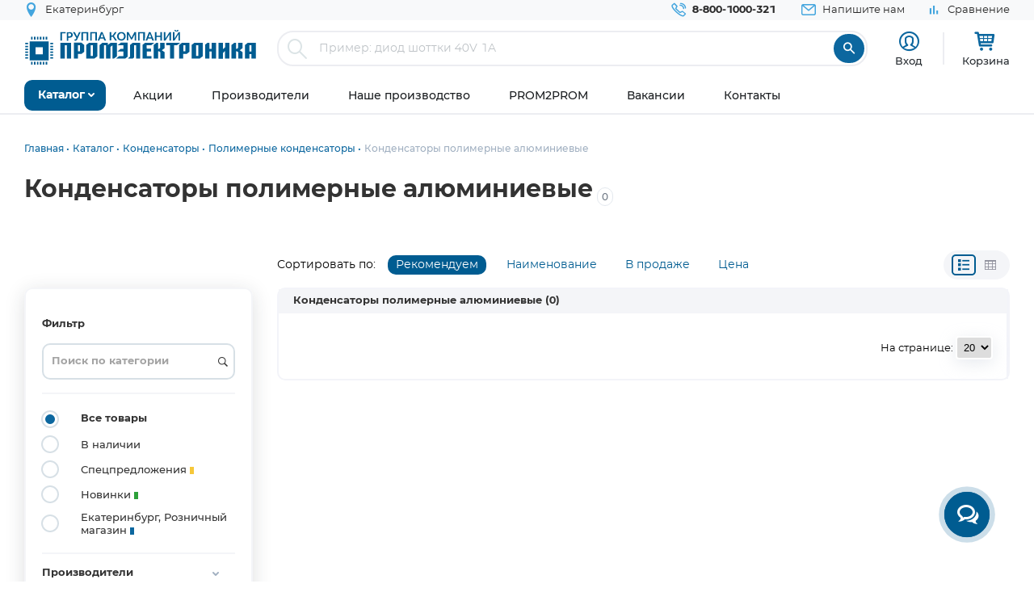

--- FILE ---
content_type: text/html; charset=UTF-8
request_url: https://www.promelec.ru/catalog/5/2460/2462/?param-815=11709
body_size: 27987
content:


<!DOCTYPE html>
<html xmlns="http://www.w3.org/1999/xhtml" lang="ru">
<head>
    <meta http-equiv="Content-Type" content="text/html; charset=utf-8" />
    <meta name="format-detection" content="telephone=no">
    <meta name="viewport" content="width=device-width, initial-scale=1, maximum-scale=5">
    <title>Конденсаторы полимерные алюминиевые купить оптом и в розницу </title>
    <meta name="description" content="Конденсаторы полимерные алюминиевые оптом и в розницу по цене от 10.1 руб. 671 товаров в наличии с доставкой по России, Казахстану, Белорусии. Самовывоз: Москва, Екатеринбург" />
    <meta name="keywords" content="" />
    <meta name="theme-color" content="#0c679f">
    <meta name="color-scheme" content="light"> 

                    <meta property="og:url" content="https://www.promelec.ru/catalog/5/2460/2462/"/>
     
            <meta name="robots" content="noindex,follow">
            
	<link rel="manifest" href="/icon/manifest.json">
	<link rel="apple-touch-icon" sizes="180x180" href="/icon/apple-icon-180x180.png">
    <link rel="icon" type="image/x-icon" href="https://www.promelec.ru/assets/ws2-bc715fc5/img/favicon.ico" />
		<link rel="canonical" href="https://www.promelec.ru/catalog/5/2460/2462/" />
		<link rel="dns-prefetch" href="https://mc.yandex.ru/">
	<link rel="preconnect" href="https://mc.yandex.ru/" >
	<link rel="preload" as="font" href="https://www.promelec.ru/assets/ws2-bc715fc5/fonts/Montserrat-Regular/Montserrat-Regular.woff2" type="font/woff2" crossorigin="anonymous">
	<link rel="preload" as="font" href="https://www.promelec.ru/assets/ws2-bc715fc5/fonts/Montserrat-Bold/Montserrat-Bold.woff2" type="font/woff2" crossorigin="anonymous">
	<link rel="preload" as="font" href="https://www.promelec.ru/assets/ws2-bc715fc5/fonts/Montserrat-Medium/Montserrat-Medium.woff2" type="font/woff2" crossorigin="anonymous">
	<link rel="preload" as="font" href="https://www.promelec.ru/assets/ws2-bc715fc5/fonts/icomoon/icomoon.woff2?5k7ivm176" type="font/woff2" crossorigin="anonymous">
	
	<link rel="alternate" type="application/rss+xml" href="/news/rss/" title="Промэлектроника — Лента новостей">
    <style>
        .loaded .main-wrapper { visibility: hidden; opacity: 0;}.icon-load { background: url(https://www.promelec.ru/assets/ws2-bc715fc5/img/loader.gif) no-repeat left top; width: 40px; height: 40px; position: fixed; left: 50%; top: 50%; margin-left: -20px; margin-top: -20px; display: none; }.loaded .icon-load { display: block; }
    </style>
	<script type="application/ld+json">
    {
      "@context": "https://schema.org",
      "@type": "WebSite",
      "url": "https://www.promelec.ru/",
      "potentialAction": {
        "@type": "SearchAction",
        "target": "https://www.promelec.ru/search/?query={search_term_string}",
        "query-input": "required name=search_term_string"
      }
    }
    </script>
	
    <link href="https://www.promelec.ru/assets/ws2-bc715fc5/css/style.min.css?v=1769064273" rel="stylesheet">
<link href="https://www.promelec.ru/assets/ws2-bc715fc5/css/main.css?v=1768202773" rel="stylesheet">
<link href="https://www.promelec.ru/assets/ws2-bc715fc5/css/jquery.fancybox.min.css?v=1665733995" rel="stylesheet" defer="defer">
<link href="https://www.promelec.ru/assets/ws2-bc715fc5/css/jquery-ui.min.css?v=1665733995" rel="stylesheet">
<link href="https://www.promelec.ru/assets/ws2-bc715fc5/css/share.css?v=1768817452" rel="stylesheet">
	<!-- Counters -->


<!-- Yandex.Metrika counter -->
<script type="text/javascript" >
   (function(m,e,t,r,i,k,a){m[i]=m[i]||function(){(m[i].a=m[i].a||[]).push(arguments)};
   m[i].l=1*new Date();
   for (var j = 0; j < document.scripts.length; j++) {if (document.scripts[j].src === r) { return; }}
   k=e.createElement(t),a=e.getElementsByTagName(t)[0],k.async=1,k.src=r,a.parentNode.insertBefore(k,a)})
   (window, document, "script", "https://mc.yandex.ru/metrika/tag.js", "ym");

   ym(17356369, "init", {
        clickmap:true,
        trackLinks:true,
        accurateTrackBounce:true,
        webvisor:false,
        userParams:{ip: "3.139.72.61"},
        ecommerce:"dataLayer"
   });
</script>
<noscript><div><img src="https://mc.yandex.ru/watch/17356369" style="position:absolute; left:-9999px;" alt="" /></div></noscript>
<!-- /Yandex.Metrika counter -->

<!-- Google tag (gtag.js) -->


<!-- Varioqub experiments -->
<script type="text/javascript">
    (function(e, x, pe, r, i, me, nt){
        e[i]=e[i]||function(){(e[i].a=e[i].a||[]).push(arguments)},
            me=x.createElement(pe),me.async=1,me.src=r,nt=x.getElementsByTagName(pe)[0],nt.parentNode.insertBefore(me,nt)})
    (window, document, 'script', 'https://abt.s3.yandex.net/expjs/latest/exp.js', 'ymab');
    ymab('metrika.17356369', 'init'/*, {clientFeatures}, {callback}*/);
</script>


</head>
<body class="loaded2">
<script>
    var assetPath = 'https://www.promelec.ru/assets/ws2-bc715fc5/js';
</script>


<!-- BEGIN BODY -->
<div class="main-wrapper">
    <!-- BEGIN HEADER -->
    <header class="inner-header">
    <div class="header-top">
        <div class="wrapper">
            <div class="row justify-content-between">
                <div class="col-6 col-md-4 header-top--left-col">
                    
                    <div class="header-city ">
    <a href="#cities_modal" class="js-fancybox header-nav__link" data-width="500">
        <i class="icon-location"></i>
        <span class="js-city-header header-nav__text">Екатеринбург</span>
    </a>
            <div class="drop-nav">
            <div class="drop-nav__cont">
                <div>
                    <div class="drop-nav__title">Ваш город Екатеринбург?</div>
                    <div class="header-city__buttons">
                        <a href="#" class="js-city-modal-link btn btn-red" data-id="86774" data-name="Екатеринбург">Да</a>
                        <a href="#cities_modal" class="js-fancybox">Нет, выбрать другой</a>
                    </div>
                </div>
            </div>
        </div>
    </div>
                </div>
                <div class="col-6 col-md-8 header-top--right-col ">
                    <ul class="header-nav ">
                        <li class="header-nav__item header-nav__item_phone ">
                            <a href="tel:88001000321" class="header-nav__link">
                                <i class="icon-call"></i>
                                <span class="header-nav__text">8-800-1000-321</span>
                            </a>
                        </li>
                        <li class="header-nav__item hide-mob">
                            <a href="#feedback_modal" class="header-nav__link js-fancybox">
                                <i class="icon-email"></i>
                                <span class="header-nav__text">Напишите нам</span>
                            </a>
                        </li>
                        
                                                                        
                        
                        

    <li class="header-nav__item hide-mob b">
        <a href="/compare/" class="header-nav__link compare-link ">
            <i class="icon-bar_chart"></i>
            <span class="header-nav__text">Сравнение</span>
        </a>
    </li>
                        
                        
                                            </ul>
                </div>
            </div>
        </div>
    </div>
    <div class="header-medium">
        <div class="wrapper">
            <a href="/">
                        <span class="logo">
                                <img src="https://www.promelec.ru/assets/ws2-bc715fc5/img/logo_Promelectronica_1.svg" width="288" height="43" class="js-lazy hide-mob" alt="Группа компания Промэлектроника">
                                <img src="https://www.promelec.ru/assets/ws2-bc715fc5/img/logo_Promelectronica_2.svg" width="40" height="40" class="js-lazy show-mob" alt="Группа компания Промэлектроника">
                        </span>
            </a>
            <div class="box-search">
                <form action="https://www.promelec.ru/search/" method="get">
                    <div class="indeterminate"></div>
                    <div class="search js-search">
                        <span class="search__icon"><i class="icon-search"></i></span>
                        <div class="search__fields">
                            <input id="live-search-input" name="query" type="text" class="search__input js-placeholder"
                                   placeholder="Пример: диод шоттки 40V 1A" autocomplete="off" minlength="2" value="">
                            <div class="live-search-list"></div>
                        </div>
                        <input type="submit" class="search__btn" value="&#xe91e" style="font-family: 'icomoon';">
                                            </div>
                </form>
                <div class="header-search-results" id="searchResults">
                    <div class="header-search-results__inner">
                        <div class="header-search-results__list">
                            <a href="#" class="header-search-results__row header-search-results__row-head">
                                <div class="header-search-results__col col_1"><span class="nowrap">Наименование</span></div>
                                <div class="header-search-results__col col_2"><span class="nowrap">Корпус</span></div>
                                <div class="header-search-results__col col_3"><span class="nowrap">Цена от</span></div>
                                <div class="header-search-results__col col_4"><span class="nowrap">Наличие, шт.</span></div>
                                <div class="header-search-results__col col_5"><span class="nowrap">Под заказ, шт.</span></div>
                                <div class="header-search-results__col col_6"><span class="nowrap">Аналогов, шт.</span></div>
                            </a>
                        </div>
                        <div class="header-search-results__counts">
                            <div class="header-search-results__count">Показаны первые 0 результатов</div>
                            <a href="#" class="btn btn-sm btn-red btn_show-results">Все результаты</a>
                        </div>
                    </div>
                </div>
            </div>
            <div class="user-nav">
                <div class="user-nav__item">
    <ul class="login">
                    <li class="login__item" style="
                display: flex;
                flex-direction: column;
                align-items: center;
                font-size: 13px;
                line-height: 18px;">
                <a href="#login" class="login__icon js-fancybox" style="margin: 3px;" title="Вход"><i class="icon-user" style="font-size: 25px;"></i></a>

                <span class="login__item hide-mob">
                    <a href="#login" class="login__link js-fancybox">Вход</a>
                </span>
            </li>
            <!--<li class="login__item hide-mob">
                <a href="https://www.promelec.ru/reg/" class="login__link">Регистрация</a>
            </li>-->
            </ul>
</div>               
                
                <div class="user-nav__item">
    <a href="/basket/" class="user-basket" title="Корзина">
        <i class="icon-shopping-cart"></i>
        
        
        <span class="user-basket__text hide-mob">Корзина</span>
    </a>
</div>
                            </div>
            
            
            <div class="search-mob" id="searchMob">
                <div class="search-mob__inner">
                    <form action="https://www.promelec.ru/search/" method="get">
                        <input name="query"
                               type="text"
                               required
                               class="search-box"
                               autocomplete="off"
                               minlength="2"
                               placeholder="Введите наименование" value="">
                        <button class="reset-icon js-close-search" type="button"><i class="icon-close"></i></button>
                        <button type="submit" class="search__button"><i class="icon-search"></i></button>
                    </form>
                </div>
            </div>
        </div>
    </div>
    <div class="overlay-header" id="overlaySearch"></div>
    <div class="header-bottom">
        <div class="wrapper">
            <nav class="main-nav">
                <ul class="main-nav-list main-nav-catalog">
                    <li class="main-nav-list__item js-with-drop">
                        <a href="#" class="main-nav-list__link catBtn">
                            <span class="main-nav-list__text">Каталог</span>
                            <i class="icon-arrow-down"></i>
                        </a>

                        						
                        <div class="drop-nav">
    <div class="drop-nav__cont">
        <div class="drop-nav__col drop-nav__col_1">
            <ul class="drop-nav-list">
                <li class="drop-nav-list__item js-drop-nav">
                          <a href="/catalog/" data-title="Весь каталог"  class="drop-nav-list__link">
                            Весь каталог
                          </a>
                </li>
                                    <li class=" js-drop-nav">
                          <a href="/catalog/1/" idhref="1" data-u="/catalog/1/" data-id="1" data-title="Микросхемы" data-order="1" class="drop-nav-list__link">
                            Микросхемы
                            <i class="icon-arrow-right-bold"></i>
                        </a>
                    </li>
                                    <li class=" js-drop-nav">
                          <a href="/catalog/3/" idhref="2" data-u="/catalog/3/" data-id="3" data-title="Диоды и тиристоры" data-order="1" class="drop-nav-list__link">
                            Диоды и тиристоры
                            <i class="icon-arrow-right-bold"></i>
                        </a>
                    </li>
                                    <li class=" js-drop-nav">
                          <a href="/catalog/4/" idhref="3" data-u="/catalog/4/" data-id="4" data-title="Транзисторы" data-order="1" class="drop-nav-list__link">
                            Транзисторы
                            <i class="icon-arrow-right-bold"></i>
                        </a>
                    </li>
                                    <li class=" js-drop-nav">
                          <a href="/catalog/1961/" idhref="4" data-u="/catalog/1961/" data-id="1961" data-title="Оптоэлектроника" data-order="1" class="drop-nav-list__link">
                            Оптоэлектроника
                            <i class="icon-arrow-right-bold"></i>
                        </a>
                    </li>
                                    <li class=" js-drop-nav">
                          <a href="/catalog/5/" idhref="5" data-u="/catalog/5/" data-id="5" data-title="Конденсаторы" data-order="1" class="drop-nav-list__link">
                            Конденсаторы
                            <i class="icon-arrow-right-bold"></i>
                        </a>
                    </li>
                                    <li class=" js-drop-nav">
                          <a href="/catalog/6/" idhref="6" data-u="/catalog/6/" data-id="6" data-title="Резисторы" data-order="1" class="drop-nav-list__link">
                            Резисторы
                            <i class="icon-arrow-right-bold"></i>
                        </a>
                    </li>
                                    <li class=" js-drop-nav">
                          <a href="/catalog/1856/" idhref="7" data-u="/catalog/1856/" data-id="1856" data-title="Индуктивные компоненты" data-order="1" class="drop-nav-list__link">
                            Индуктивные компоненты
                            <i class="icon-arrow-right-bold"></i>
                        </a>
                    </li>
                                    <li class=" js-drop-nav">
                          <a href="/catalog/406/" idhref="8" data-u="/catalog/406/" data-id="406" data-title="Разъемы, Соединители" data-order="1" class="drop-nav-list__link">
                            Разъемы, Соединители
                            <i class="icon-arrow-right-bold"></i>
                        </a>
                    </li>
                                    <li class=" js-drop-nav">
                          <a href="/catalog/240/" idhref="9" data-u="/catalog/240/" data-id="240" data-title="Акустика" data-order="1" class="drop-nav-list__link">
                            Акустика
                            <i class="icon-arrow-right-bold"></i>
                        </a>
                    </li>
                                    <li class=" js-drop-nav">
                          <a href="/catalog/407/" idhref="10" data-u="/catalog/407/" data-id="407" data-title="Переключатели" data-order="1" class="drop-nav-list__link">
                            Переключатели
                            <i class="icon-arrow-right-bold"></i>
                        </a>
                    </li>
                                    <li class=" js-drop-nav">
                          <a href="/catalog/408/" idhref="11" data-u="/catalog/408/" data-id="408" data-title="Реле" data-order="1" class="drop-nav-list__link">
                            Реле
                            <i class="icon-arrow-right-bold"></i>
                        </a>
                    </li>
                                    <li class=" js-drop-nav">
                          <a href="/catalog/409/" idhref="12" data-u="/catalog/409/" data-id="409" data-title="Кварцы, фильтры, осцилляторы" data-order="1" class="drop-nav-list__link">
                            Кварцы, фильтры, осцилляторы
                            <i class="icon-arrow-right-bold"></i>
                        </a>
                    </li>
                                    <li class=" js-drop-nav">
                          <a href="/catalog/411/" idhref="13" data-u="/catalog/411/" data-id="411" data-title="Устройства защиты" data-order="1" class="drop-nav-list__link">
                            Устройства защиты
                            <i class="icon-arrow-right-bold"></i>
                        </a>
                    </li>
                                    <li class=" js-drop-nav">
                          <a href="/catalog/412/" idhref="14" data-u="/catalog/412/" data-id="412" data-title="Электромеханические компоненты" data-order="1" class="drop-nav-list__link">
                            Электромеханические компоненты
                            <i class="icon-arrow-right-bold"></i>
                        </a>
                    </li>
                                    <li class=" js-drop-nav">
                          <a href="/catalog/413/" idhref="15" data-u="/catalog/413/" data-id="413" data-title="Готовые изделия" data-order="1" class="drop-nav-list__link">
                            Готовые изделия
                            <i class="icon-arrow-right-bold"></i>
                        </a>
                    </li>
                                    <li class=" js-drop-nav">
                          <a href="/catalog/1699/" idhref="16" data-u="/catalog/1699/" data-id="1699" data-title="Источники питания" data-order="1" class="drop-nav-list__link">
                            Источники питания
                            <i class="icon-arrow-right-bold"></i>
                        </a>
                    </li>
                                    <li class=" js-drop-nav">
                          <a href="/catalog/1640/" idhref="17" data-u="/catalog/1640/" data-id="1640" data-title="Беспроводное оборудование" data-order="1" class="drop-nav-list__link">
                            Беспроводное оборудование
                            <i class="icon-arrow-right-bold"></i>
                        </a>
                    </li>
                                    <li class=" js-drop-nav">
                          <a href="/catalog/1712/" idhref="18" data-u="/catalog/1712/" data-id="1712" data-title="Промышленная автоматизация" data-order="1" class="drop-nav-list__link">
                            Промышленная автоматизация
                            <i class="icon-arrow-right-bold"></i>
                        </a>
                    </li>
                                    <li class=" js-drop-nav">
                          <a href="/catalog/1812/" idhref="19" data-u="/catalog/1812/" data-id="1812" data-title="Средства разработки, конструкторы" data-order="1" class="drop-nav-list__link">
                            Средства разработки, конструкторы
                            <i class="icon-arrow-right-bold"></i>
                        </a>
                    </li>
                                    <li class=" js-drop-nav">
                          <a href="/catalog/1770/" idhref="20" data-u="/catalog/1770/" data-id="1770" data-title="Датчики" data-order="1" class="drop-nav-list__link">
                            Датчики
                            <i class="icon-arrow-right-bold"></i>
                        </a>
                    </li>
                                    <li class=" js-drop-nav">
                          <a href="/catalog/1691/" idhref="21" data-u="/catalog/1691/" data-id="1691" data-title="Светотехнические изделия" data-order="1" class="drop-nav-list__link">
                            Светотехнические изделия
                            <i class="icon-arrow-right-bold"></i>
                        </a>
                    </li>
                                    <li class=" js-drop-nav">
                          <a href="/catalog/2082/" idhref="22" data-u="/catalog/2082/" data-id="2082" data-title="Измерительные приборы" data-order="1" class="drop-nav-list__link">
                            Измерительные приборы
                            <i class="icon-arrow-right-bold"></i>
                        </a>
                    </li>
                                    <li class=" js-drop-nav">
                          <a href="/catalog/2207/" idhref="23" data-u="/catalog/2207/" data-id="2207" data-title="Паяльное оборудование" data-order="1" class="drop-nav-list__link">
                            Паяльное оборудование
                            <i class="icon-arrow-right-bold"></i>
                        </a>
                    </li>
                                    <li class=" js-drop-nav">
                          <a href="/catalog/2543/" idhref="997" data-u="/catalog/2543/" data-id="2543" data-title="Заказные позиции" data-order="1" class="drop-nav-list__link">
                            Заказные позиции
                            <i class="icon-arrow-right-bold"></i>
                        </a>
                    </li>
                                    <li class=" js-drop-nav">
                          <a href="/catalog/5001738/" idhref="1145" data-u="/catalog/5001738/" data-id="5001738" data-title="Соединители для электротехники, компоненты АСУТП" data-order="1" class="drop-nav-list__link">
                            Соединители для электротехники, компоненты АСУТП
                            <i class="icon-arrow-right-bold"></i>
                        </a>
                    </li>
                                    <li class=" js-drop-nav">
                          <a href="/catalog/2738/" idhref="1406" data-u="/catalog/2738/" data-id="2738" data-title="Электротехника Degson" data-order="1" class="drop-nav-list__link">
                            Электротехника Degson
                            <i class="icon-arrow-right-bold"></i>
                        </a>
                    </li>
                                    <li class=" js-drop-nav">
                          <a href="/catalog/2805/" idhref="1890" data-u="/catalog/2805/" data-id="2805" data-title="Электрооборудование" data-order="1" class="drop-nav-list__link">
                            Электрооборудование
                            <i class="icon-arrow-right-bold"></i>
                        </a>
                    </li>
                                    <li class=" js-drop-nav">
                          <a href="/catalog/3272/" idhref="2319" data-u="/catalog/3272/" data-id="3272" data-title="Инструмент" data-order="1" class="drop-nav-list__link">
                            Инструмент
                            <i class="icon-arrow-right-bold"></i>
                        </a>
                    </li>
                                    <li class=" js-drop-nav">
                          <a href="/catalog/5203/" idhref="2469" data-u="/catalog/5203/" data-id="5203" data-title="Низковольтное оборудование" data-order="1" class="drop-nav-list__link">
                            Низковольтное оборудование
                            <i class="icon-arrow-right-bold"></i>
                        </a>
                    </li>
                                    <li class=" js-drop-nav">
                          <a href="/catalog/5290/" idhref="2542" data-u="/catalog/5290/" data-id="5290" data-title="Щитовое оборудование" data-order="1" class="drop-nav-list__link">
                            Щитовое оборудование
                            <i class="icon-arrow-right-bold"></i>
                        </a>
                    </li>
                                    <li class=" js-drop-nav">
                          <a href="/catalog/5162/" idhref="2554" data-u="/catalog/5162/" data-id="5162" data-title="Кабельно-проводниковая продукция и изделия для прокладки кабеля" data-order="1" class="drop-nav-list__link">
                            Кабельно-проводниковая продукция и изделия для прокладки кабеля
                            <i class="icon-arrow-right-bold"></i>
                        </a>
                    </li>
                                    <li class=" js-drop-nav">
                          <a href="/catalog/5307/" idhref="2666" data-u="/catalog/5307/" data-id="5307" data-title="Электроустановочное оборудование" data-order="1" class="drop-nav-list__link">
                            Электроустановочное оборудование
                            <i class="icon-arrow-right-bold"></i>
                        </a>
                    </li>
                                    <li class=" js-drop-nav">
                          <a href="/catalog/5481/" idhref="2747" data-u="/catalog/5481/" data-id="5481" data-title="Крепеж и метизы" data-order="1" class="drop-nav-list__link">
                            Крепеж и метизы
                            <i class="icon-arrow-right-bold"></i>
                        </a>
                    </li>
                                    <li class=" js-drop-nav">
                          <a href="/catalog/5471/" idhref="2748" data-u="/catalog/5471/" data-id="5471" data-title="Автоматизация" data-order="1" class="drop-nav-list__link">
                            Автоматизация
                            <i class="icon-arrow-right-bold"></i>
                        </a>
                    </li>
                            </ul>
        </div>
		<div class="drop-nav__col drop-nav__col_2"></div>
		<div class="drop-nav__col drop-nav__col_3"></div>
		
                           
                                </div>
</div>
						
                       

                    </li>
                </ul>


                <ul class="main-nav-list main-nav-mob">
                    <li class="main-nav-list__contact show-mob">
                        <ul class="header-nav">
                            <li class="header-nav__item header-nav__item_phone">
                                <a href="tel:88001000321" class="header-nav__link">
                                    <i class="icon-call"></i>
                                    <span class="header-nav__text">8 800 1000-321</span>
                                </a>
                            </li>
                            <li class="header-nav__item">
                                <a href="#feedback_modal" class="header-nav__link js-fancybox">
                                    <i class="icon-email"></i>
                                    <span class="header-nav__text">Напишите нам</span>
                                </a>
                            </li>
                        </ul>
                    </li>

                    
                            <li class="main-nav-list__item ">
        <a href="https://www.promelec.ru/discounts/" class="main-nav-list__link">
            <span class="main-nav-list__text">Акции</span>
                    </a>

        
    </li>
        <li class="main-nav-list__item ">
        <a href="https://www.promelec.ru/brands/" class="main-nav-list__link">
            <span class="main-nav-list__text">Производители</span>
                    </a>

        
    </li>
        <li class="main-nav-list__item ">
        <a href="https://www.promelec.ru/production/" class="main-nav-list__link">
            <span class="main-nav-list__text">Наше производство</span>
                    </a>

        
    </li>
        <li class="main-nav-list__item ">
        <a href="https://office.promelec.ru/info//" class="main-nav-list__link">
            <span class="main-nav-list__text">PROM2PROM</span>
                    </a>

        
    </li>
        <li class="main-nav-list__item ">
        <a href="https://www.promelec.ru/jobs/" class="main-nav-list__link">
            <span class="main-nav-list__text">Вакансии</span>
                    </a>

        
    </li>
        <li class="main-nav-list__item ">
        <a href="https://www.promelec.ru/contacts/" class="main-nav-list__link">
            <span class="main-nav-list__text">Контакты</span>
                    </a>

        
    </li>


                </ul>
                <a href="#" class="button-nav show-tablet js-button-nav">
                    <span class="button-nav__text">Меню</span>
                    <span class="button-nav__icon">
                            <span></span>
                            <span></span>
                            <span></span>
                            </span>
                </a>
            </nav>
        </div>
    </div>
</header>
    <!-- HEADER EOF   -->
    
    <!-- BEGIN CONTENT -->
    <main class="content">
        <div class="wrapper">

            
            <div class="box-bread-crumbs">
    <ul class="bread-crambs" itemscope itemtype="https://schema.org/BreadcrumbList">
		        			            <li class="bread-crambs__item" itemprop="itemListElement" itemscope itemtype="https://schema.org/ListItem">
                                    <a href="/" class="bread-crambs__link " itemprop="item"><span itemprop="name">Главная</span></a><meta itemprop="position" content="1" />
                                                </li>
        			            <li class="bread-crambs__item" itemprop="itemListElement" itemscope itemtype="https://schema.org/ListItem">
                                    <a href="/catalog/" class="bread-crambs__link " itemprop="item"><span itemprop="name">Каталог</span></a><meta itemprop="position" content="2" />
                                                </li>
        			            <li class="bread-crambs__item" itemprop="itemListElement" itemscope itemtype="https://schema.org/ListItem">
                                    <a href="/catalog/5/" class="bread-crambs__link " itemprop="item"><span itemprop="name">Конденсаторы</span></a><meta itemprop="position" content="3" />
                                                </li>
        			            <li class="bread-crambs__item" itemprop="itemListElement" itemscope itemtype="https://schema.org/ListItem">
                                    <a href="/catalog/5/2460/" class="bread-crambs__link " itemprop="item"><span itemprop="name">Полимерные конденсаторы</span></a><meta itemprop="position" content="4" />
                                                </li>
        			            <li class="bread-crambs__item" itemprop="itemListElement" itemscope itemtype="https://schema.org/ListItem">
                                   <span itemprop="name">Конденсаторы полимерные алюминиевые</span><meta itemprop="position" content="5" />
                            </li>
            </ul>
</div>
    
<style> 
@media screen and (max-width: 767px) {
 
    .box-bread-crumbs {
            background-color: var(--gray-light);
    padding: 10px;
    margin: 10px 0;
    border-radius: var(--radius);
    }
    
    
 .bread-crambs__item, .bread-crambs__item:first-child {
        display: inline-block;
    }
    .bread-crambs__item a::after {
        content: "";
    }
 .bread-crambs__item:not(:nth-last-child(2)) {
        display: inline-block;
       display: none; 
    }
 .bread-crambs__item::before {
        font-family: icomoon;
        content: "\e901";
    }   
}
</style>    

                
    
    
    
	
	    <div class="category-title-h1">    
	<h1>Конденсаторы полимерные алюминиевые</h1><sub style="color: var(--gray-dark);font-weight: 500;border: 1px solid var(--gray);padding: 3px 5px;margin: 0 5px; border-radius: var(--radius);">0</sub>
    </div>
             
<div class="selected-filters">

               
                           
                           
                           
                                                   

                                   
                                                   

                                   
                                                   

                                   
                                                   

                                   
                                                   

                                   
                                                   

                                   
                                                                                                                                
                                                        
                                                        
                                                        
                                                        
                                                        
                                                        
                                                
                                               

                                        <!-- ... другие параметры -->
</div>
        <style>
            .selected-filters {
                display: flex;
                flex-wrap: wrap;
                gap: 8px;
                /*margin-bottom: 16px;*/
              }
             

.selected-filter {
  display: flex;
  align-items: center;
  background-color: #f4f5f8;
  border: 1px solid #ccc;
  color: var(--text-color);
  padding: 6px 10px;
  border-radius: 20px;
  font-size: 12px;
  white-space: nowrap;
  max-width: 320px;
}
.selected-filter>span {
    padding-left: 10px;
    overflow: hidden;
    text-overflow: ellipsis;
}

.selected-filter .remove-btn {
  background: none;
  border: none;
  margin-left: 8px;
  font-size: 16px;
  cursor: pointer;
  color: #666;
  line-height: 1;
}

.selected-filter .remove-btn:hover {
  color: #c00;
}
            </style>

 
     
     <div class="box-faset">
                    <div class="row">
    <div class="col-6 col-md-3 col-xl-3">
        <a href="#" class="btn btn-border btn-icons show-lg show-mob-filter js-show-mob-filter"><i class="icon-equalizer m-2"></i>Фильтр</a>
    </div>
    <div class="col-6 col-md-9 col-xl-9">
        <div class="faset-sorting-line">
       			<ul class="faset-sort hide-tablet">
                    <li>
                    	<div class="col-sort sort-title">
                                Сортировать по:
                        </div>
                        <div class="col-sort  sort-item_0">
                                <a href="#" class="jsSort active" data-field="recommend">Рекомендуем</a>
                        </div>
                        <div class="col-sort  sort-item_1">
                                <a href="#" class="jsSort " data-field="name">Наименование<i class=""></i></a>
                        </div>
                        <div class="col-sort  sort-item_2">
                            <a href="#" class="jsSort " data-field="instock">В продаже<i class=""></i></a>
                        </div>
                        <div class="col-sort  sort-item_3">
                            <a href="#" class="jsSort " data-field="price">Цена<i class=""></i></a>
                        </div>

                    </li>

               
            		<li>
            		<div class="view-group hide-tablet">
            			<a href="#" class="viewBtn btn-icons sel-view" data-value="compact" title="Компактный вид"><i class="icon-list" ></i></a>
            			<a href="#" class="viewBtn btn-icons " data-value="table"  title="Табличный вид"><i class="icon-table"></i></a>
            		</div>
 					</li>
            	</ul>
       		</div>
                        
            <!-- -->
            <div class="promo-sort faset-soring-mob show-tablet">
            <a href="#" class="btn btn-border btn-icons js-promo-mob-title ">
                <i class="icon-sort-amount-desc"></i>
                <span>Сортировка</span>
                
            </a>
            <ul class="brands-tabs show-tablet" style="display: none;">

                <li class="brands-tabs__item active">
                                <a href="#" class="jsSort  ">Рекомендуем</a>
                </li>
                <li class="brands-tabs__item ">
                                <a href="#" class="jsSort  " data-field="name">Наименование<i class=""></i></a>
                </li>
                <li class="brands-tabs__item ">
                            <a href="#" class="jsSort  " data-field="instock">В продаже<i class=""></i></a>
                </li>
                <li class="brands-tabs__item ">
                            <a href="#" class="jsSort " data-field="price">Цена<i class=""></i></a>
                </li>
            </ul>
        </div>
     </div>
    
</div>
<div class="row">

    

    <div class="col-12 col-xl-3 aside-filter-col">
        <div class="aside-filter" id="filter">
        <div class="aside-filter-inner" id="filtersList">
            <div class="aside-filter__head show-mob"><a href="#" onclick=" $('.aside-filter').toggleClass('opened');" class="" style="width:24px;height:24px"><i class="icon-close"></i>
</a></div>
            <div class="aside-filter__item">
    <span class="aside-filter__title">Фильтр</span>
    <div>
        <div class="input-group mb-3">
            <input type="text" name="searchFilter" value="" class="jsSearchFilter form-control" placeholder="Поиск по категории" style="background: url([data-uri]) 100% 50% no-repeat">
        </div>
    </div>
</div>            <div class="aside-filter__item">
                                <ul class="list-radio">
                    <li class="list-radio__item js-filter-wrap">
                        <label class="list-radio__label">
                            <input type="radio" class="js-filter-item" name="filter" checked value="allgoods">
                            <span class="list-radio__icon"></span>
                            <span class="label-text">Все товары</span>
                        </label>
                                            </li>
                    <li class="list-radio__item js-filter-wrap">
                        <label class="list-radio__label">
                            <input type="radio" class="js-filter-item" name="filter" value="instock" >
                            <span class="list-radio__icon"></span>
                            <span class="label-text">В наличии </span>
                        </label>
                                            </li>
                    <li class="list-radio__item js-filter-wrap">
                        <label class="list-radio__label">
                            <input type="radio" class="js-filter-item" name="filter" value="special" >
                            <span class="list-radio__icon"></span>
                            <span class="label-text">Спецпредложения <span
                                        class="label-circle label-circle_yellowblue"></span></span>
                        </label>
                                            </li>
                                                                        <li class="list-radio__item js-filter-wrap">
                        <label class="list-radio__label">
                            <input type="radio" class="js-filter-item" name="filter" value="novelty" >
                            <span class="list-radio__icon"></span>
                            <span class="label-text">Новинки <span
                                        class="label-circle label-circle_green"></span></span>
                        </label>
                                            </li>
					 <li class="list-radio__item js-filter-wrap">
                        <label class="list-radio__label">
                            <input type="radio" class="js-filter-item" name="filter" value="kolm" >
                            <span class="list-radio__icon"></span>
                            <span class="label-text">Екатеринбург, Розничный  магазин <span
                                        class="label-circle label-circle_blue"></span></span>
                        </label>
                                            </li>

                </ul>
            </div>
                                
                                                                            <div class="aside-filter__item">
                        <a href="#" class="aside-filter__title js-aside-title " data-title="brand">
                            <span>Производители</span>
                            <i class="icon-arrow-down"></i>
                        </a>
                        <div class="aside-filter__cont hide-tab">
							<div class="input-group mb-3">
							  <input type="text" class="s_filter form-control" placeholder="Поиск" style="background: url([data-uri]) 100% 50% no-repeat">
							</div>
                            <div class="styled-scroll js-styled-scroll">
                                <ul class="list-check">
                                                                            <li class="list-check__item js-filter-wrap ">
                                            <label class="list-check__label">
                                                <input type="checkbox" class="js-filter-brand js-filter-item" value="1353"  >
                                                <span class="list-check__icon"><i class="icon-chek"></i></span>
                                                                                                    <span class="label-text"><a href="https://www.promelec.ru/catalog/5/2460/2462/brand-aishi/" >Aihua Group</a>(1)</span>
                                                                                            </label>
                                        </li>
                                                                            <li class="list-check__item js-filter-wrap ">
                                            <label class="list-check__label">
                                                <input type="checkbox" class="js-filter-brand js-filter-item" value="1304"  >
                                                <span class="list-check__icon"><i class="icon-chek"></i></span>
                                                                                                    <span class="label-text"><a href="https://www.promelec.ru/catalog/5/2460/2462/brand-cornell-dubilier/" >Cornell Dubilier Electronics (CDE)</a>(1)</span>
                                                                                            </label>
                                        </li>
                                                                            <li class="list-check__item js-filter-wrap ">
                                            <label class="list-check__label">
                                                <input type="checkbox" class="js-filter-brand js-filter-item" value="396"  >
                                                <span class="list-check__icon"><i class="icon-chek"></i></span>
                                                                                                    <span class="label-text"><a href="https://www.promelec.ru/catalog/5/2460/2462/brand-hitano/" >HITANO</a>(10)</span>
                                                                                            </label>
                                        </li>
                                                                            <li class="list-check__item js-filter-wrap ">
                                            <label class="list-check__label">
                                                <input type="checkbox" class="js-filter-brand js-filter-item" value="1276"  >
                                                <span class="list-check__icon"><i class="icon-chek"></i></span>
                                                                                                    <span class="label-text"><a href="https://www.promelec.ru/catalog/5/2460/2462/brand-illinois-capacitor/" >Illinois Capacitor, Inc (an affiliate of CDE)</a>(1)</span>
                                                                                            </label>
                                        </li>
                                                                            <li class="list-check__item js-filter-wrap ">
                                            <label class="list-check__label">
                                                <input type="checkbox" class="js-filter-brand js-filter-item" value="438"  >
                                                <span class="list-check__icon"><i class="icon-chek"></i></span>
                                                                                                    <span class="label-text"><a href="https://www.promelec.ru/catalog/5/2460/2462/brand-jb-capacitors/" >JB Capacitors Company</a>(1)</span>
                                                                                            </label>
                                        </li>
                                                                            <li class="list-check__item js-filter-wrap ">
                                            <label class="list-check__label">
                                                <input type="checkbox" class="js-filter-brand js-filter-item" value="421"  >
                                                <span class="list-check__icon"><i class="icon-chek"></i></span>
                                                                                                    <span class="label-text"><a href="https://www.promelec.ru/catalog/5/2460/2462/brand-kaimei-corp/" >Kaimei Electronic Corp.</a>(1)</span>
                                                                                            </label>
                                        </li>
                                                                            <li class="list-check__item js-filter-wrap ">
                                            <label class="list-check__label">
                                                <input type="checkbox" class="js-filter-brand js-filter-item" value="152"  >
                                                <span class="list-check__icon"><i class="icon-chek"></i></span>
                                                                                                    <span class="label-text"><a href="https://www.promelec.ru/catalog/5/2460/2462/brand-kemet/" >KEMET Electronics Corporation</a>(56)</span>
                                                                                            </label>
                                        </li>
                                                                            <li class="list-check__item js-filter-wrap ">
                                            <label class="list-check__label">
                                                <input type="checkbox" class="js-filter-brand js-filter-item" value="1912"  >
                                                <span class="list-check__icon"><i class="icon-chek"></i></span>
                                                                                                    <span class="label-text"><a href="https://www.promelec.ru/catalog/5/2460/2462/brand-suscon/" >KUAN KUN ELECTRONIC ENTERPRISE CO., Ltd</a>(1)</span>
                                                                                            </label>
                                        </li>
                                                                            <li class="list-check__item js-filter-wrap ">
                                            <label class="list-check__label">
                                                <input type="checkbox" class="js-filter-brand js-filter-item" value="126"  >
                                                <span class="list-check__icon"><i class="icon-chek"></i></span>
                                                                                                    <span class="label-text"><a href="https://www.promelec.ru/catalog/5/2460/2462/brand-murata/" >Murata Electronics</a>(18)</span>
                                                                                            </label>
                                        </li>
                                                                            <li class="list-check__item js-filter-wrap ">
                                            <label class="list-check__label">
                                                <input type="checkbox" class="js-filter-brand js-filter-item" value="382"  >
                                                <span class="list-check__icon"><i class="icon-chek"></i></span>
                                                                                                    <span class="label-text"><a href="https://www.promelec.ru/catalog/5/2460/2462/brand-nichicon/" >NICHICON</a>(174)</span>
                                                                                            </label>
                                        </li>
                                                                            <li class="list-check__item js-filter-wrap ">
                                            <label class="list-check__label">
                                                <input type="checkbox" class="js-filter-brand js-filter-item" value="370"  >
                                                <span class="list-check__icon"><i class="icon-chek"></i></span>
                                                                                                    <span class="label-text"><a href="https://www.promelec.ru/catalog/5/2460/2462/brand-chemi-con/" >Nippon Chemi-Con Corp.</a>(1)</span>
                                                                                            </label>
                                        </li>
                                                                            <li class="list-check__item js-filter-wrap ">
                                            <label class="list-check__label">
                                                <input type="checkbox" class="js-filter-brand js-filter-item" value="299"  >
                                                <span class="list-check__icon"><i class="icon-chek"></i></span>
                                                                                                    <span class="label-text"><a href="https://www.promelec.ru/catalog/5/2460/2462/brand-pan-ind/" >Panasonic Industry Co., Ltd</a>(402)</span>
                                                                                            </label>
                                        </li>
                                                                            <li class="list-check__item js-filter-wrap ">
                                            <label class="list-check__label">
                                                <input type="checkbox" class="js-filter-brand js-filter-item" value="313"  >
                                                <span class="list-check__icon"><i class="icon-chek"></i></span>
                                                                                                    <span class="label-text"><a href="https://www.promelec.ru/catalog/5/2460/2462/brand-suntan/" >Suntan Technology Company Limited</a>(1)</span>
                                                                                            </label>
                                        </li>
                                                                            <li class="list-check__item js-filter-wrap ">
                                            <label class="list-check__label">
                                                <input type="checkbox" class="js-filter-brand js-filter-item" value="157"  >
                                                <span class="list-check__icon"><i class="icon-chek"></i></span>
                                                                                                    <span class="label-text"><a href="https://www.promelec.ru/catalog/5/2460/2462/brand-tdk-epcos/" >TDK</a>(1)</span>
                                                                                            </label>
                                        </li>
                                                                            <li class="list-check__item js-filter-wrap ">
                                            <label class="list-check__label">
                                                <input type="checkbox" class="js-filter-brand js-filter-item" value="219"  >
                                                <span class="list-check__icon"><i class="icon-chek"></i></span>
                                                                                                    <span class="label-text"><a href="https://www.promelec.ru/catalog/5/2460/2462/brand-yageo/" >Yageo</a>(2)</span>
                                                                                            </label>
                                        </li>
                                                                    </ul>
                            </div>
                        </div>
                    </div>
                    
				            
                                                                                                                            
                                                                            <div class="aside-filter__item">
                        <a href="#" class="aside-filter__title js-aside-title " data-title="body3">
                            <span>Корпус</span>
                            <i class="icon-arrow-down"></i>
                        </a>
                        <div class="aside-filter__cont hide-tab">
							<div class="input-group mb-3">
							  <input type="text" class="s_filter form-control" placeholder="Поиск" style="background: url([data-uri]) 100% 50% no-repeat">
							</div>

							<div class="styled-scroll js-styled-scroll" >

                                <ul class="list-check">
                                                                            <li class="list-check__item js-filter-wrap " data-val="7343">
                                            <label class="list-check__label">
                                                <input type="checkbox" class="js-filter-body3 js-filter-item" value="208"  >
                                                <span class="list-check__icon"><i class="icon-chek"></i></span>
                                                <span class="label-text">7343 <i>(63)</i></span>
                                            </label>
                                        </li>
                                                                            <li class="list-check__item js-filter-wrap " data-val="Radial">
                                            <label class="list-check__label">
                                                <input type="checkbox" class="js-filter-body3 js-filter-item" value="268"  >
                                                <span class="list-check__icon"><i class="icon-chek"></i></span>
                                                <span class="label-text">Radial <i>(195)</i></span>
                                            </label>
                                        </li>
                                                                    </ul>
                            </div>
                        </div>
                    </div>
                                                
                                                        <div class="aside-filter__item">
                        <a href="#" class="aside-filter__title js-aside-title " data-title="param-805">
                            <span>Напряжение</span>
                            <i class="icon-arrow-down"></i>
                        </a>
                        <div class="aside-filter__cont hide-tab">
							<div class="input-group mb-3">
							  <input type="text" class="s_filter form-control" placeholder="Поиск" style="background: url([data-uri]) 100% 50% no-repeat">
							</div>
                            <div class="styled-scroll js-styled-scroll">
                                <ul class="list-check">
                                                                            <li class="list-check__item js-filter-wrap " data-sort="2.5">
                                            <label class="list-check__label">
                                                <input type="checkbox" class="js-filter-param-805 js-filter-item js-filter-item-string" value="1173"  >
                                                <span class="list-check__icon"><i class="icon-chek"></i></span>
                                                                                                    <span class="label-text">2.5В <i>(13)</i></span>
                                                                                            </label>
                                        </li>
                                                                            <li class="list-check__item js-filter-wrap " data-sort="4">
                                            <label class="list-check__label">
                                                <input type="checkbox" class="js-filter-param-805 js-filter-item js-filter-item-string" value="210"  >
                                                <span class="list-check__icon"><i class="icon-chek"></i></span>
                                                                                                    <span class="label-text">4В <i>(20)</i></span>
                                                                                            </label>
                                        </li>
                                                                            <li class="list-check__item js-filter-wrap " data-sort="6.3">
                                            <label class="list-check__label">
                                                <input type="checkbox" class="js-filter-param-805 js-filter-item js-filter-item-string" value="891"  >
                                                <span class="list-check__icon"><i class="icon-chek"></i></span>
                                                                                                    <span class="label-text">6.3В <i>(76)</i></span>
                                                                                            </label>
                                        </li>
                                                                            <li class="list-check__item js-filter-wrap " data-sort="10">
                                            <label class="list-check__label">
                                                <input type="checkbox" class="js-filter-param-805 js-filter-item js-filter-item-string" value="81"  >
                                                <span class="list-check__icon"><i class="icon-chek"></i></span>
                                                                                                    <span class="label-text">10В <i>(48)</i></span>
                                                                                            </label>
                                        </li>
                                                                            <li class="list-check__item js-filter-wrap " data-sort="16">
                                            <label class="list-check__label">
                                                <input type="checkbox" class="js-filter-param-805 js-filter-item js-filter-item-string" value="339"  >
                                                <span class="list-check__icon"><i class="icon-chek"></i></span>
                                                                                                    <span class="label-text">16В <i>(119)</i></span>
                                                                                            </label>
                                        </li>
                                                                            <li class="list-check__item js-filter-wrap " data-sort="20">
                                            <label class="list-check__label">
                                                <input type="checkbox" class="js-filter-param-805 js-filter-item js-filter-item-string" value="273"  >
                                                <span class="list-check__icon"><i class="icon-chek"></i></span>
                                                                                                    <span class="label-text">20В <i>(58)</i></span>
                                                                                            </label>
                                        </li>
                                                                            <li class="list-check__item js-filter-wrap " data-sort="25">
                                            <label class="list-check__label">
                                                <input type="checkbox" class="js-filter-param-805 js-filter-item js-filter-item-string" value="420"  >
                                                <span class="list-check__icon"><i class="icon-chek"></i></span>
                                                                                                    <span class="label-text">25В <i>(62)</i></span>
                                                                                            </label>
                                        </li>
                                                                            <li class="list-check__item js-filter-wrap " data-sort="32">
                                            <label class="list-check__label">
                                                <input type="checkbox" class="js-filter-param-805 js-filter-item js-filter-item-string" value="2652"  >
                                                <span class="list-check__icon"><i class="icon-chek"></i></span>
                                                                                                    <span class="label-text">32В <i>(6)</i></span>
                                                                                            </label>
                                        </li>
                                                                            <li class="list-check__item js-filter-wrap " data-sort="35">
                                            <label class="list-check__label">
                                                <input type="checkbox" class="js-filter-param-805 js-filter-item js-filter-item-string" value="942"  >
                                                <span class="list-check__icon"><i class="icon-chek"></i></span>
                                                                                                    <span class="label-text">35В <i>(48)</i></span>
                                                                                            </label>
                                        </li>
                                                                            <li class="list-check__item js-filter-wrap " data-sort="50">
                                            <label class="list-check__label">
                                                <input type="checkbox" class="js-filter-param-805 js-filter-item js-filter-item-string" value="150"  >
                                                <span class="list-check__icon"><i class="icon-chek"></i></span>
                                                                                                    <span class="label-text">50В <i>(28)</i></span>
                                                                                            </label>
                                        </li>
                                                                            <li class="list-check__item js-filter-wrap " data-sort="63">
                                            <label class="list-check__label">
                                                <input type="checkbox" class="js-filter-param-805 js-filter-item js-filter-item-string" value="312"  >
                                                <span class="list-check__icon"><i class="icon-chek"></i></span>
                                                                                                    <span class="label-text">63В <i>(28)</i></span>
                                                                                            </label>
                                        </li>
                                                                            <li class="list-check__item js-filter-wrap " data-sort="80">
                                            <label class="list-check__label">
                                                <input type="checkbox" class="js-filter-param-805 js-filter-item js-filter-item-string" value="1003"  >
                                                <span class="list-check__icon"><i class="icon-chek"></i></span>
                                                                                                    <span class="label-text">80В <i>(16)</i></span>
                                                                                            </label>
                                        </li>
                                                                            <li class="list-check__item js-filter-wrap " data-sort="100">
                                            <label class="list-check__label">
                                                <input type="checkbox" class="js-filter-param-805 js-filter-item js-filter-item-string" value="184"  >
                                                <span class="list-check__icon"><i class="icon-chek"></i></span>
                                                                                                    <span class="label-text">100В <i>(16)</i></span>
                                                                                            </label>
                                        </li>
                                                                    </ul>
                            </div>
                        </div>
                    </div>
                            
                                                        <div class="aside-filter__item">
                        <a href="#" class="aside-filter__title js-aside-title " data-title="param-803">
                            <span>Емкость</span>
                            <i class="icon-arrow-down"></i>
                        </a>
                        <div class="aside-filter__cont hide-tab">
							<div class="input-group mb-3">
							  <input type="text" class="s_filter form-control" placeholder="Поиск" style="background: url([data-uri]) 100% 50% no-repeat">
							</div>
                            <div class="styled-scroll js-styled-scroll">
                                <ul class="list-check">
                                                                            <li class="list-check__item js-filter-wrap " data-sort="0">
                                            <label class="list-check__label">
                                                <input type="checkbox" class="js-filter-param-803 js-filter-item js-filter-item-string" value="1678"  >
                                                <span class="list-check__icon"><i class="icon-chek"></i></span>
                                                                                                    <span class="label-text">47мкФ <i>(32)</i></span>
                                                                                            </label>
                                        </li>
                                                                            <li class="list-check__item js-filter-wrap " data-sort="0">
                                            <label class="list-check__label">
                                                <input type="checkbox" class="js-filter-param-803 js-filter-item js-filter-item-string" value="3749"  >
                                                <span class="list-check__icon"><i class="icon-chek"></i></span>
                                                                                                    <span class="label-text">100мкФ <i>(35)</i></span>
                                                                                            </label>
                                        </li>
                                                                            <li class="list-check__item js-filter-wrap " data-sort="0">
                                            <label class="list-check__label">
                                                <input type="checkbox" class="js-filter-param-803 js-filter-item js-filter-item-string" value="21463"  >
                                                <span class="list-check__icon"><i class="icon-chek"></i></span>
                                                                                                    <span class="label-text">120мкФ <i>(26)</i></span>
                                                                                            </label>
                                        </li>
                                                                            <li class="list-check__item js-filter-wrap " data-sort="0">
                                            <label class="list-check__label">
                                                <input type="checkbox" class="js-filter-param-803 js-filter-item js-filter-item-string" value="23370"  >
                                                <span class="list-check__icon"><i class="icon-chek"></i></span>
                                                                                                    <span class="label-text">1200мкФ <i>(3)</i></span>
                                                                                            </label>
                                        </li>
                                                                            <li class="list-check__item js-filter-wrap " data-sort="0">
                                            <label class="list-check__label">
                                                <input type="checkbox" class="js-filter-param-803 js-filter-item js-filter-item-string" value="21446"  >
                                                <span class="list-check__icon"><i class="icon-chek"></i></span>
                                                                                                    <span class="label-text">1000мкФ <i>(13)</i></span>
                                                                                            </label>
                                        </li>
                                                                            <li class="list-check__item js-filter-wrap " data-sort="0">
                                            <label class="list-check__label">
                                                <input type="checkbox" class="js-filter-param-803 js-filter-item js-filter-item-string" value="21483"  >
                                                <span class="list-check__icon"><i class="icon-chek"></i></span>
                                                                                                    <span class="label-text">6.8мкФ <i>(5)</i></span>
                                                                                            </label>
                                        </li>
                                                                            <li class="list-check__item js-filter-wrap " data-sort="0">
                                            <label class="list-check__label">
                                                <input type="checkbox" class="js-filter-param-803 js-filter-item js-filter-item-string" value="19199"  >
                                                <span class="list-check__icon"><i class="icon-chek"></i></span>
                                                                                                    <span class="label-text">82мкФ <i>(26)</i></span>
                                                                                            </label>
                                        </li>
                                                                            <li class="list-check__item js-filter-wrap " data-sort="0">
                                            <label class="list-check__label">
                                                <input type="checkbox" class="js-filter-param-803 js-filter-item js-filter-item-string" value="21465"  >
                                                <span class="list-check__icon"><i class="icon-chek"></i></span>
                                                                                                    <span class="label-text">8.2мкФ <i>(1)</i></span>
                                                                                            </label>
                                        </li>
                                                                            <li class="list-check__item js-filter-wrap " data-sort="0">
                                            <label class="list-check__label">
                                                <input type="checkbox" class="js-filter-param-803 js-filter-item js-filter-item-string" value="23887"  >
                                                <span class="list-check__icon"><i class="icon-chek"></i></span>
                                                                                                    <span class="label-text">5.6мкФ <i>(1)</i></span>
                                                                                            </label>
                                        </li>
                                                                            <li class="list-check__item js-filter-wrap " data-sort="0">
                                            <label class="list-check__label">
                                                <input type="checkbox" class="js-filter-param-803 js-filter-item js-filter-item-string" value="19606"  >
                                                <span class="list-check__icon"><i class="icon-chek"></i></span>
                                                                                                    <span class="label-text">150мкФ <i>(30)</i></span>
                                                                                            </label>
                                        </li>
                                                                            <li class="list-check__item js-filter-wrap " data-sort="0">
                                            <label class="list-check__label">
                                                <input type="checkbox" class="js-filter-param-803 js-filter-item js-filter-item-string" value="10082"  >
                                                <span class="list-check__icon"><i class="icon-chek"></i></span>
                                                                                                    <span class="label-text">270мкФ <i>(31)</i></span>
                                                                                            </label>
                                        </li>
                                                                            <li class="list-check__item js-filter-wrap " data-sort="0">
                                            <label class="list-check__label">
                                                <input type="checkbox" class="js-filter-param-803 js-filter-item js-filter-item-string" value="20248"  >
                                                <span class="list-check__icon"><i class="icon-chek"></i></span>
                                                                                                    <span class="label-text">470мкФ <i>(29)</i></span>
                                                                                            </label>
                                        </li>
                                                                            <li class="list-check__item js-filter-wrap " data-sort="0">
                                            <label class="list-check__label">
                                                <input type="checkbox" class="js-filter-param-803 js-filter-item js-filter-item-string" value="21472"  >
                                                <span class="list-check__icon"><i class="icon-chek"></i></span>
                                                                                                    <span class="label-text">1500мкФ <i>(6)</i></span>
                                                                                            </label>
                                        </li>
                                                                            <li class="list-check__item js-filter-wrap " data-sort="0">
                                            <label class="list-check__label">
                                                <input type="checkbox" class="js-filter-param-803 js-filter-item js-filter-item-string" value="24785"  >
                                                <span class="list-check__icon"><i class="icon-chek"></i></span>
                                                                                                    <span class="label-text">2200мкФ <i>(2)</i></span>
                                                                                            </label>
                                        </li>
                                                                            <li class="list-check__item js-filter-wrap " data-sort="0">
                                            <label class="list-check__label">
                                                <input type="checkbox" class="js-filter-param-803 js-filter-item js-filter-item-string" value="19609"  >
                                                <span class="list-check__icon"><i class="icon-chek"></i></span>
                                                                                                    <span class="label-text">220мкФ <i>(23)</i></span>
                                                                                            </label>
                                        </li>
                                                                            <li class="list-check__item js-filter-wrap " data-sort="0">
                                            <label class="list-check__label">
                                                <input type="checkbox" class="js-filter-param-803 js-filter-item js-filter-item-string" value="22550"  >
                                                <span class="list-check__icon"><i class="icon-chek"></i></span>
                                                                                                    <span class="label-text">180мкФ <i>(31)</i></span>
                                                                                            </label>
                                        </li>
                                                                            <li class="list-check__item js-filter-wrap " data-sort="0">
                                            <label class="list-check__label">
                                                <input type="checkbox" class="js-filter-param-803 js-filter-item js-filter-item-string" value="21025"  >
                                                <span class="list-check__icon"><i class="icon-chek"></i></span>
                                                                                                    <span class="label-text">560мкФ <i>(20)</i></span>
                                                                                            </label>
                                        </li>
                                                                            <li class="list-check__item js-filter-wrap " data-sort="0">
                                            <label class="list-check__label">
                                                <input type="checkbox" class="js-filter-param-803 js-filter-item js-filter-item-string" value="21474"  >
                                                <span class="list-check__icon"><i class="icon-chek"></i></span>
                                                                                                    <span class="label-text">680мкФ <i>(8)</i></span>
                                                                                            </label>
                                        </li>
                                                                            <li class="list-check__item js-filter-wrap " data-sort="0">
                                            <label class="list-check__label">
                                                <input type="checkbox" class="js-filter-param-803 js-filter-item js-filter-item-string" value="24811"  >
                                                <span class="list-check__icon"><i class="icon-chek"></i></span>
                                                                                                    <span class="label-text">27мкФ <i>(10)</i></span>
                                                                                            </label>
                                        </li>
                                                                            <li class="list-check__item js-filter-wrap " data-sort="0">
                                            <label class="list-check__label">
                                                <input type="checkbox" class="js-filter-param-803 js-filter-item js-filter-item-string" value="21453"  >
                                                <span class="list-check__icon"><i class="icon-chek"></i></span>
                                                                                                    <span class="label-text">3.3мкФ <i>(1)</i></span>
                                                                                            </label>
                                        </li>
                                                                            <li class="list-check__item js-filter-wrap " data-sort="0">
                                            <label class="list-check__label">
                                                <input type="checkbox" class="js-filter-param-803 js-filter-item js-filter-item-string" value="22927"  >
                                                <span class="list-check__icon"><i class="icon-chek"></i></span>
                                                                                                    <span class="label-text">390мкФ <i>(8)</i></span>
                                                                                            </label>
                                        </li>
                                                                            <li class="list-check__item js-filter-wrap " data-sort="0">
                                            <label class="list-check__label">
                                                <input type="checkbox" class="js-filter-param-803 js-filter-item js-filter-item-string" value="21434"  >
                                                <span class="list-check__icon"><i class="icon-chek"></i></span>
                                                                                                    <span class="label-text">15мкФ <i>(9)</i></span>
                                                                                            </label>
                                        </li>
                                                                            <li class="list-check__item js-filter-wrap " data-sort="0">
                                            <label class="list-check__label">
                                                <input type="checkbox" class="js-filter-param-803 js-filter-item js-filter-item-string" value="21476"  >
                                                <span class="list-check__icon"><i class="icon-chek"></i></span>
                                                                                                    <span class="label-text">820мкФ <i>(11)</i></span>
                                                                                            </label>
                                        </li>
                                                                            <li class="list-check__item js-filter-wrap " data-sort="0">
                                            <label class="list-check__label">
                                                <input type="checkbox" class="js-filter-param-803 js-filter-item js-filter-item-string" value="24907"  >
                                                <span class="list-check__icon"><i class="icon-chek"></i></span>
                                                                                                    <span class="label-text">12мкФ <i>(2)</i></span>
                                                                                            </label>
                                        </li>
                                                                            <li class="list-check__item js-filter-wrap " data-sort="0">
                                            <label class="list-check__label">
                                                <input type="checkbox" class="js-filter-param-803 js-filter-item js-filter-item-string" value="8543"  >
                                                <span class="list-check__icon"><i class="icon-chek"></i></span>
                                                                                                    <span class="label-text">330мкФ <i>(37)</i></span>
                                                                                            </label>
                                        </li>
                                                                            <li class="list-check__item js-filter-wrap " data-sort="0">
                                            <label class="list-check__label">
                                                <input type="checkbox" class="js-filter-param-803 js-filter-item js-filter-item-string" value="21457"  >
                                                <span class="list-check__icon"><i class="icon-chek"></i></span>
                                                                                                    <span class="label-text">39мкФ <i>(18)</i></span>
                                                                                            </label>
                                        </li>
                                                                            <li class="list-check__item js-filter-wrap " data-sort="0">
                                            <label class="list-check__label">
                                                <input type="checkbox" class="js-filter-param-803 js-filter-item js-filter-item-string" value="11758"  >
                                                <span class="list-check__icon"><i class="icon-chek"></i></span>
                                                                                                    <span class="label-text">10мкФ <i>(13)</i></span>
                                                                                            </label>
                                        </li>
                                                                            <li class="list-check__item js-filter-wrap " data-sort="0">
                                            <label class="list-check__label">
                                                <input type="checkbox" class="js-filter-param-803 js-filter-item js-filter-item-string" value="21438"  >
                                                <span class="list-check__icon"><i class="icon-chek"></i></span>
                                                                                                    <span class="label-text">56мкФ <i>(21)</i></span>
                                                                                            </label>
                                        </li>
                                                                            <li class="list-check__item js-filter-wrap " data-sort="0">
                                            <label class="list-check__label">
                                                <input type="checkbox" class="js-filter-param-803 js-filter-item js-filter-item-string" value="20813"  >
                                                <span class="list-check__icon"><i class="icon-chek"></i></span>
                                                                                                    <span class="label-text">22мкФ <i>(33)</i></span>
                                                                                            </label>
                                        </li>
                                                                            <li class="list-check__item js-filter-wrap " data-sort="0">
                                            <label class="list-check__label">
                                                <input type="checkbox" class="js-filter-param-803 js-filter-item js-filter-item-string" value="25014"  >
                                                <span class="list-check__icon"><i class="icon-chek"></i></span>
                                                                                                    <span class="label-text">2700мкФ <i>(2)</i></span>
                                                                                            </label>
                                        </li>
                                                                            <li class="list-check__item js-filter-wrap " data-sort="0">
                                            <label class="list-check__label">
                                                <input type="checkbox" class="js-filter-param-803 js-filter-item js-filter-item-string" value="9944"  >
                                                <span class="list-check__icon"><i class="icon-chek"></i></span>
                                                                                                    <span class="label-text">33мкФ <i>(17)</i></span>
                                                                                            </label>
                                        </li>
                                                                            <li class="list-check__item js-filter-wrap " data-sort="0">
                                            <label class="list-check__label">
                                                <input type="checkbox" class="js-filter-param-803 js-filter-item js-filter-item-string" value="7453"  >
                                                <span class="list-check__icon"><i class="icon-chek"></i></span>
                                                                                                    <span class="label-text">68мкФ <i>(23)</i></span>
                                                                                            </label>
                                        </li>
                                                                            <li class="list-check__item js-filter-wrap " data-sort="0">
                                            <label class="list-check__label">
                                                <input type="checkbox" class="js-filter-param-803 js-filter-item js-filter-item-string" value="22936"  >
                                                <span class="list-check__icon"><i class="icon-chek"></i></span>
                                                                                                    <span class="label-text">18мкФ <i>(10)</i></span>
                                                                                            </label>
                                        </li>
                                                                            <li class="list-check__item js-filter-wrap " data-sort="0">
                                            <label class="list-check__label">
                                                <input type="checkbox" class="js-filter-param-803 js-filter-item js-filter-item-string" value="21442"  >
                                                <span class="list-check__icon"><i class="icon-chek"></i></span>
                                                                                                    <span class="label-text">4.7мкФ <i>(1)</i></span>
                                                                                            </label>
                                        </li>
                                                                    </ul>
                            </div>
                        </div>
                    </div>
                            
                                                        <div class="aside-filter__item">
                        <a href="#" class="aside-filter__title js-aside-title " data-title="param-807">
                            <span>Допуск</span>
                            <i class="icon-arrow-down"></i>
                        </a>
                        <div class="aside-filter__cont hide-tab">
							<div class="input-group mb-3">
							  <input type="text" class="s_filter form-control" placeholder="Поиск" style="background: url([data-uri]) 100% 50% no-repeat">
							</div>
                            <div class="styled-scroll js-styled-scroll">
                                <ul class="list-check">
                                                                            <li class="list-check__item js-filter-wrap " data-sort="20">
                                            <label class="list-check__label">
                                                <input type="checkbox" class="js-filter-param-807 js-filter-item js-filter-item-string" value="186"  >
                                                <span class="list-check__icon"><i class="icon-chek"></i></span>
                                                                                                    <span class="label-text">±20% <i>(538)</i></span>
                                                                                            </label>
                                        </li>
                                                                    </ul>
                            </div>
                        </div>
                    </div>
                            
                                                        <div class="aside-filter__item">
                        <a href="#" class="aside-filter__title js-aside-title " data-title="param-809">
                            <span>Размеры, мм</span>
                            <i class="icon-arrow-down"></i>
                        </a>
                        <div class="aside-filter__cont hide-tab">
							<div class="input-group mb-3">
							  <input type="text" class="s_filter form-control" placeholder="Поиск" style="background: url([data-uri]) 100% 50% no-repeat">
							</div>
                            <div class="styled-scroll js-styled-scroll">
                                <ul class="list-check">
                                                                            <li class="list-check__item js-filter-wrap " data-sort="0">
                                            <label class="list-check__label">
                                                <input type="checkbox" class="js-filter-param-809 js-filter-item js-filter-item-string" value="23373"  >
                                                <span class="list-check__icon"><i class="icon-chek"></i></span>
                                                                                                    <span class="label-text">8x11.7 <i>(3)</i></span>
                                                                                            </label>
                                        </li>
                                                                            <li class="list-check__item js-filter-wrap " data-sort="0">
                                            <label class="list-check__label">
                                                <input type="checkbox" class="js-filter-param-809 js-filter-item js-filter-item-string" value="24686"  >
                                                <span class="list-check__icon"><i class="icon-chek"></i></span>
                                                                                                    <span class="label-text">6.3x5.7 <i>(4)</i></span>
                                                                                            </label>
                                        </li>
                                                                            <li class="list-check__item js-filter-wrap " data-sort="0">
                                            <label class="list-check__label">
                                                <input type="checkbox" class="js-filter-param-809 js-filter-item js-filter-item-string" value="11700"  >
                                                <span class="list-check__icon"><i class="icon-chek"></i></span>
                                                                                                    <span class="label-text">6.3x5.9 <i>(39)</i></span>
                                                                                            </label>
                                        </li>
                                                                            <li class="list-check__item js-filter-wrap " data-sort="0">
                                            <label class="list-check__label">
                                                <input type="checkbox" class="js-filter-param-809 js-filter-item js-filter-item-string" value="37234"  >
                                                <span class="list-check__icon"><i class="icon-chek"></i></span>
                                                                                                    <span class="label-text">10х12.7 <i>(1)</i></span>
                                                                                            </label>
                                        </li>
                                                                            <li class="list-check__item js-filter-wrap " data-sort="0">
                                            <label class="list-check__label">
                                                <input type="checkbox" class="js-filter-param-809 js-filter-item js-filter-item-string" value="21609"  >
                                                <span class="list-check__icon"><i class="icon-chek"></i></span>
                                                                                                    <span class="label-text">8x9 <i>(10)</i></span>
                                                                                            </label>
                                        </li>
                                                                            <li class="list-check__item js-filter-wrap " data-sort="0">
                                            <label class="list-check__label">
                                                <input type="checkbox" class="js-filter-param-809 js-filter-item js-filter-item-string" value="24543"  >
                                                <span class="list-check__icon"><i class="icon-chek"></i></span>
                                                                                                    <span class="label-text">8x7.7 <i>(2)</i></span>
                                                                                            </label>
                                        </li>
                                                                            <li class="list-check__item js-filter-wrap " data-sort="0">
                                            <label class="list-check__label">
                                                <input type="checkbox" class="js-filter-param-809 js-filter-item js-filter-item-string" value="25073"  >
                                                <span class="list-check__icon"><i class="icon-chek"></i></span>
                                                                                                    <span class="label-text">6.3x6.4 <i>(3)</i></span>
                                                                                            </label>
                                        </li>
                                                                            <li class="list-check__item js-filter-wrap " data-sort="0">
                                            <label class="list-check__label">
                                                <input type="checkbox" class="js-filter-param-809 js-filter-item js-filter-item-string" value="21449"  >
                                                <span class="list-check__icon"><i class="icon-chek"></i></span>
                                                                                                    <span class="label-text">8x7 <i>(47)</i></span>
                                                                                            </label>
                                        </li>
                                                                            <li class="list-check__item js-filter-wrap " data-sort="0">
                                            <label class="list-check__label">
                                                <input type="checkbox" class="js-filter-param-809 js-filter-item js-filter-item-string" value="23451"  >
                                                <span class="list-check__icon"><i class="icon-chek"></i></span>
                                                                                                    <span class="label-text">5x4.4 <i>(2)</i></span>
                                                                                            </label>
                                        </li>
                                                                            <li class="list-check__item js-filter-wrap " data-sort="0">
                                            <label class="list-check__label">
                                                <input type="checkbox" class="js-filter-param-809 js-filter-item js-filter-item-string" value="24688"  >
                                                <span class="list-check__icon"><i class="icon-chek"></i></span>
                                                                                                    <span class="label-text">6.3x4.2 <i>(1)</i></span>
                                                                                            </label>
                                        </li>
                                                                            <li class="list-check__item js-filter-wrap " data-sort="0">
                                            <label class="list-check__label">
                                                <input type="checkbox" class="js-filter-param-809 js-filter-item js-filter-item-string" value="20249"  >
                                                <span class="list-check__icon"><i class="icon-chek"></i></span>
                                                                                                    <span class="label-text">10x12 <i>(2)</i></span>
                                                                                            </label>
                                        </li>
                                                                            <li class="list-check__item js-filter-wrap " data-sort="0">
                                            <label class="list-check__label">
                                                <input type="checkbox" class="js-filter-param-809 js-filter-item js-filter-item-string" value="22909"  >
                                                <span class="list-check__icon"><i class="icon-chek"></i></span>
                                                                                                    <span class="label-text">10x7.9 <i>(20)</i></span>
                                                                                            </label>
                                        </li>
                                                                            <li class="list-check__item js-filter-wrap " data-sort="0">
                                            <label class="list-check__label">
                                                <input type="checkbox" class="js-filter-param-809 js-filter-item js-filter-item-string" value="24672"  >
                                                <span class="list-check__icon"><i class="icon-chek"></i></span>
                                                                                                    <span class="label-text">5x6 <i>(11)</i></span>
                                                                                            </label>
                                        </li>
                                                                            <li class="list-check__item js-filter-wrap " data-sort="0">
                                            <label class="list-check__label">
                                                <input type="checkbox" class="js-filter-param-809 js-filter-item js-filter-item-string" value="28067"  >
                                                <span class="list-check__icon"><i class="icon-chek"></i></span>
                                                                                                    <span class="label-text">10x7.7 <i>(1)</i></span>
                                                                                            </label>
                                        </li>
                                                                            <li class="list-check__item js-filter-wrap " data-sort="0">
                                            <label class="list-check__label">
                                                <input type="checkbox" class="js-filter-param-809 js-filter-item js-filter-item-string" value="21455"  >
                                                <span class="list-check__icon"><i class="icon-chek"></i></span>
                                                                                                    <span class="label-text">10x12.6 <i>(28)</i></span>
                                                                                            </label>
                                        </li>
                                                                            <li class="list-check__item js-filter-wrap " data-sort="0">
                                            <label class="list-check__label">
                                                <input type="checkbox" class="js-filter-param-809 js-filter-item js-filter-item-string" value="23454"  >
                                                <span class="list-check__icon"><i class="icon-chek"></i></span>
                                                                                                    <span class="label-text">6.3x11 <i>(1)</i></span>
                                                                                            </label>
                                        </li>
                                                                            <li class="list-check__item js-filter-wrap " data-sort="0">
                                            <label class="list-check__label">
                                                <input type="checkbox" class="js-filter-param-809 js-filter-item js-filter-item-string" value="24689"  >
                                                <span class="list-check__icon"><i class="icon-chek"></i></span>
                                                                                                    <span class="label-text">8x6.7 <i>(3)</i></span>
                                                                                            </label>
                                        </li>
                                                                            <li class="list-check__item js-filter-wrap " data-sort="0">
                                            <label class="list-check__label">
                                                <input type="checkbox" class="js-filter-param-809 js-filter-item js-filter-item-string" value="21435"  >
                                                <span class="list-check__icon"><i class="icon-chek"></i></span>
                                                                                                    <span class="label-text">10x8 <i>(25)</i></span>
                                                                                            </label>
                                        </li>
                                                                            <li class="list-check__item js-filter-wrap " data-sort="0">
                                            <label class="list-check__label">
                                                <input type="checkbox" class="js-filter-param-809 js-filter-item js-filter-item-string" value="22913"  >
                                                <span class="list-check__icon"><i class="icon-chek"></i></span>
                                                                                                    <span class="label-text">6.3x9.9 <i>(3)</i></span>
                                                                                            </label>
                                        </li>
                                                                            <li class="list-check__item js-filter-wrap " data-sort="0">
                                            <label class="list-check__label">
                                                <input type="checkbox" class="js-filter-param-809 js-filter-item js-filter-item-string" value="24676"  >
                                                <span class="list-check__icon"><i class="icon-chek"></i></span>
                                                                                                    <span class="label-text">6.3x8 <i>(3)</i></span>
                                                                                            </label>
                                        </li>
                                                                            <li class="list-check__item js-filter-wrap " data-sort="0">
                                            <label class="list-check__label">
                                                <input type="checkbox" class="js-filter-param-809 js-filter-item js-filter-item-string" value="4515"  >
                                                <span class="list-check__icon"><i class="icon-chek"></i></span>
                                                                                                    <span class="label-text">6.3х8 <i>(2)</i></span>
                                                                                            </label>
                                        </li>
                                                                            <li class="list-check__item js-filter-wrap " data-sort="0">
                                            <label class="list-check__label">
                                                <input type="checkbox" class="js-filter-param-809 js-filter-item js-filter-item-string" value="21458"  >
                                                <span class="list-check__icon"><i class="icon-chek"></i></span>
                                                                                                    <span class="label-text">5x5.9 <i>(27)</i></span>
                                                                                            </label>
                                        </li>
                                                                            <li class="list-check__item js-filter-wrap " data-sort="0">
                                            <label class="list-check__label">
                                                <input type="checkbox" class="js-filter-param-809 js-filter-item js-filter-item-string" value="23458"  >
                                                <span class="list-check__icon"><i class="icon-chek"></i></span>
                                                                                                    <span class="label-text">10x12.5 <i>(8)</i></span>
                                                                                            </label>
                                        </li>
                                                                            <li class="list-check__item js-filter-wrap " data-sort="0">
                                            <label class="list-check__label">
                                                <input type="checkbox" class="js-filter-param-809 js-filter-item js-filter-item-string" value="24770"  >
                                                <span class="list-check__icon"><i class="icon-chek"></i></span>
                                                                                                    <span class="label-text">6.3x5.4 <i>(1)</i></span>
                                                                                            </label>
                                        </li>
                                                                            <li class="list-check__item js-filter-wrap " data-sort="0">
                                            <label class="list-check__label">
                                                <input type="checkbox" class="js-filter-param-809 js-filter-item js-filter-item-string" value="21439"  >
                                                <span class="list-check__icon"><i class="icon-chek"></i></span>
                                                                                                    <span class="label-text">6.3x6 <i>(38)</i></span>
                                                                                            </label>
                                        </li>
                                                                            <li class="list-check__item js-filter-wrap " data-sort="0">
                                            <label class="list-check__label">
                                                <input type="checkbox" class="js-filter-param-809 js-filter-item js-filter-item-string" value="23041"  >
                                                <span class="list-check__icon"><i class="icon-chek"></i></span>
                                                                                                    <span class="label-text">5x10 <i>(1)</i></span>
                                                                                            </label>
                                        </li>
                                                                            <li class="list-check__item js-filter-wrap " data-sort="0">
                                            <label class="list-check__label">
                                                <input type="checkbox" class="js-filter-param-809 js-filter-item js-filter-item-string" value="24681"  >
                                                <span class="list-check__icon"><i class="icon-chek"></i></span>
                                                                                                    <span class="label-text">6.3x8.1 <i>(1)</i></span>
                                                                                            </label>
                                        </li>
                                                                            <li class="list-check__item js-filter-wrap " data-sort="0">
                                            <label class="list-check__label">
                                                <input type="checkbox" class="js-filter-param-809 js-filter-item js-filter-item-string" value="23347"  >
                                                <span class="list-check__icon"><i class="icon-chek"></i></span>
                                                                                                    <span class="label-text">10х12.5 <i>(2)</i></span>
                                                                                            </label>
                                        </li>
                                                                            <li class="list-check__item js-filter-wrap " data-sort="0">
                                            <label class="list-check__label">
                                                <input type="checkbox" class="js-filter-param-809 js-filter-item js-filter-item-string" value="21466"  >
                                                <span class="list-check__icon"><i class="icon-chek"></i></span>
                                                                                                    <span class="label-text">8x6.9 <i>(36)</i></span>
                                                                                            </label>
                                        </li>
                                                                            <li class="list-check__item js-filter-wrap " data-sort="0">
                                            <label class="list-check__label">
                                                <input type="checkbox" class="js-filter-param-809 js-filter-item js-filter-item-string" value="23780"  >
                                                <span class="list-check__icon"><i class="icon-chek"></i></span>
                                                                                                    <span class="label-text">8x8 <i>(4)</i></span>
                                                                                            </label>
                                        </li>
                                                                            <li class="list-check__item js-filter-wrap " data-sort="0">
                                            <label class="list-check__label">
                                                <input type="checkbox" class="js-filter-param-809 js-filter-item js-filter-item-string" value="24803"  >
                                                <span class="list-check__icon"><i class="icon-chek"></i></span>
                                                                                                    <span class="label-text">6.3x7.9 <i>(1)</i></span>
                                                                                            </label>
                                        </li>
                                                                            <li class="list-check__item js-filter-wrap " data-sort="0">
                                            <label class="list-check__label">
                                                <input type="checkbox" class="js-filter-param-809 js-filter-item js-filter-item-string" value="8167"  >
                                                <span class="list-check__icon"><i class="icon-chek"></i></span>
                                                                                                    <span class="label-text">4x5.4 <i>(9)</i></span>
                                                                                            </label>
                                        </li>
                                                                            <li class="list-check__item js-filter-wrap " data-sort="0">
                                            <label class="list-check__label">
                                                <input type="checkbox" class="js-filter-param-809 js-filter-item js-filter-item-string" value="23112"  >
                                                <span class="list-check__icon"><i class="icon-chek"></i></span>
                                                                                                    <span class="label-text">6.3x10.5 <i>(1)</i></span>
                                                                                            </label>
                                        </li>
                                                                            <li class="list-check__item js-filter-wrap " data-sort="0">
                                            <label class="list-check__label">
                                                <input type="checkbox" class="js-filter-param-809 js-filter-item js-filter-item-string" value="24684"  >
                                                <span class="list-check__icon"><i class="icon-chek"></i></span>
                                                                                                    <span class="label-text">8*11.5 <i>(1)</i></span>
                                                                                            </label>
                                        </li>
                                                                            <li class="list-check__item js-filter-wrap " data-sort="0">
                                            <label class="list-check__label">
                                                <input type="checkbox" class="js-filter-param-809 js-filter-item js-filter-item-string" value="8544"  >
                                                <span class="list-check__icon"><i class="icon-chek"></i></span>
                                                                                                    <span class="label-text">10x12.7 <i>(24)</i></span>
                                                                                            </label>
                                        </li>
                                                                            <li class="list-check__item js-filter-wrap " data-sort="0">
                                            <label class="list-check__label">
                                                <input type="checkbox" class="js-filter-param-809 js-filter-item js-filter-item-string" value="37233"  >
                                                <span class="list-check__icon"><i class="icon-chek"></i></span>
                                                                                                    <span class="label-text">6.3х9 <i>(1)</i></span>
                                                                                            </label>
                                        </li>
                                                                            <li class="list-check__item js-filter-wrap " data-sort="0">
                                            <label class="list-check__label">
                                                <input type="checkbox" class="js-filter-param-809 js-filter-item js-filter-item-string" value="21482"  >
                                                <span class="list-check__icon"><i class="icon-chek"></i></span>
                                                                                                    <span class="label-text">8x11.9 <i>(30)</i></span>
                                                                                            </label>
                                        </li>
                                                                            <li class="list-check__item js-filter-wrap " data-sort="0">
                                            <label class="list-check__label">
                                                <input type="checkbox" class="js-filter-param-809 js-filter-item js-filter-item-string" value="23779"  >
                                                <span class="list-check__icon"><i class="icon-chek"></i></span>
                                                                                                    <span class="label-text">8x10 <i>(10)</i></span>
                                                                                            </label>
                                        </li>
                                                                            <li class="list-check__item js-filter-wrap " data-sort="0">
                                            <label class="list-check__label">
                                                <input type="checkbox" class="js-filter-param-809 js-filter-item js-filter-item-string" value="24809"  >
                                                <span class="list-check__icon"><i class="icon-chek"></i></span>
                                                                                                    <span class="label-text">5x4.5 <i>(1)</i></span>
                                                                                            </label>
                                        </li>
                                                                            <li class="list-check__item js-filter-wrap " data-sort="0">
                                            <label class="list-check__label">
                                                <input type="checkbox" class="js-filter-param-809 js-filter-item js-filter-item-string" value="21444"  >
                                                <span class="list-check__icon"><i class="icon-chek"></i></span>
                                                                                                    <span class="label-text">6.3x9 <i>(5)</i></span>
                                                                                            </label>
                                        </li>
                                                                            <li class="list-check__item js-filter-wrap " data-sort="0">
                                            <label class="list-check__label">
                                                <input type="checkbox" class="js-filter-param-809 js-filter-item js-filter-item-string" value="23372"  >
                                                <span class="list-check__icon"><i class="icon-chek"></i></span>
                                                                                                    <span class="label-text">5x5.7 <i>(1)</i></span>
                                                                                            </label>
                                        </li>
                                                                            <li class="list-check__item js-filter-wrap " data-sort="0">
                                            <label class="list-check__label">
                                                <input type="checkbox" class="js-filter-param-809 js-filter-item js-filter-item-string" value="23375"  >
                                                <span class="list-check__icon"><i class="icon-chek"></i></span>
                                                                                                    <span class="label-text">8x11.5 <i>(3)</i></span>
                                                                                            </label>
                                        </li>
                                                                            <li class="list-check__item js-filter-wrap " data-sort="0">
                                            <label class="list-check__label">
                                                <input type="checkbox" class="js-filter-param-809 js-filter-item js-filter-item-string" value="9945"  >
                                                <span class="list-check__icon"><i class="icon-chek"></i></span>
                                                                                                    <span class="label-text">8x12 <i>(46)</i></span>
                                                                                            </label>
                                        </li>
                                                                            <li class="list-check__item js-filter-wrap " data-sort="0">
                                            <label class="list-check__label">
                                                <input type="checkbox" class="js-filter-param-809 js-filter-item js-filter-item-string" value="21015"  >
                                                <span class="list-check__icon"><i class="icon-chek"></i></span>
                                                                                                    <span class="label-text">6.3х5.9 <i>(1)</i></span>
                                                                                            </label>
                                        </li>
                                                                            <li class="list-check__item js-filter-wrap " data-sort="0">
                                            <label class="list-check__label">
                                                <input type="checkbox" class="js-filter-param-809 js-filter-item js-filter-item-string" value="21520"  >
                                                <span class="list-check__icon"><i class="icon-chek"></i></span>
                                                                                                    <span class="label-text">6.3x5.5 <i>(6)</i></span>
                                                                                            </label>
                                        </li>
                                                                            <li class="list-check__item js-filter-wrap " data-sort="0">
                                            <label class="list-check__label">
                                                <input type="checkbox" class="js-filter-param-809 js-filter-item js-filter-item-string" value="21159"  >
                                                <span class="list-check__icon"><i class="icon-chek"></i></span>
                                                                                                    <span class="label-text">10x10 <i>(25)</i></span>
                                                                                            </label>
                                        </li>
                                                                            <li class="list-check__item js-filter-wrap " data-sort="0">
                                            <label class="list-check__label">
                                                <input type="checkbox" class="js-filter-param-809 js-filter-item js-filter-item-string" value="11455"  >
                                                <span class="list-check__icon"><i class="icon-chek"></i></span>
                                                                                                    <span class="label-text">10x10.5 <i>(1)</i></span>
                                                                                            </label>
                                        </li>
                                                                            <li class="list-check__item js-filter-wrap " data-sort="0">
                                            <label class="list-check__label">
                                                <input type="checkbox" class="js-filter-param-809 js-filter-item js-filter-item-string" value="21447"  >
                                                <span class="list-check__icon"><i class="icon-chek"></i></span>
                                                                                                    <span class="label-text">10x13 <i>(39)</i></span>
                                                                                            </label>
                                        </li>
                                                                    </ul>
                            </div>
                        </div>
                    </div>
                            
                                                        <div class="aside-filter__item">
                        <a href="#" class="aside-filter__title js-aside-title " data-title="param-811">
                            <span>Температура, до +°С</span>
                            <i class="icon-arrow-down"></i>
                        </a>
                        <div class="aside-filter__cont hide-tab">
							<div class="input-group mb-3">
							  <input type="text" class="s_filter form-control" placeholder="Поиск" style="background: url([data-uri]) 100% 50% no-repeat">
							</div>
                            <div class="styled-scroll js-styled-scroll">
                                <ul class="list-check">
                                                                            <li class="list-check__item js-filter-wrap " data-sort="0">
                                            <label class="list-check__label">
                                                <input type="checkbox" class="js-filter-param-811 js-filter-item js-filter-item-string" value="37232"  >
                                                <span class="list-check__icon"><i class="icon-chek"></i></span>
                                                                                                    <span class="label-text">125°C <i>(3)</i></span>
                                                                                            </label>
                                        </li>
                                                                            <li class="list-check__item js-filter-wrap " data-sort="0">
                                            <label class="list-check__label">
                                                <input type="checkbox" class="js-filter-param-811 js-filter-item js-filter-item-string" value="8950"  >
                                                <span class="list-check__icon"><i class="icon-chek"></i></span>
                                                                                                    <span class="label-text">105°C <i>(6)</i></span>
                                                                                            </label>
                                        </li>
                                                                            <li class="list-check__item js-filter-wrap " data-sort="105">
                                            <label class="list-check__label">
                                                <input type="checkbox" class="js-filter-param-811 js-filter-item js-filter-item-string" value="865"  >
                                                <span class="list-check__icon"><i class="icon-chek"></i></span>
                                                                                                    <span class="label-text">105°C <i>(373)</i></span>
                                                                                            </label>
                                        </li>
                                                                            <li class="list-check__item js-filter-wrap " data-sort="125">
                                            <label class="list-check__label">
                                                <input type="checkbox" class="js-filter-param-811 js-filter-item js-filter-item-string" value="1326"  >
                                                <span class="list-check__icon"><i class="icon-chek"></i></span>
                                                                                                    <span class="label-text">125°C <i>(156)</i></span>
                                                                                            </label>
                                        </li>
                                                                    </ul>
                            </div>
                        </div>
                    </div>
                            
                                                        <div class="aside-filter__item">
                        <a href="#" class="aside-filter__title js-aside-title " data-title="param-813">
                            <span>Ток</span>
                            <i class="icon-arrow-down"></i>
                        </a>
                        <div class="aside-filter__cont hide-tab">
							<div class="input-group mb-3">
							  <input type="text" class="s_filter form-control" placeholder="Поиск" style="background: url([data-uri]) 100% 50% no-repeat">
							</div>
                            <div class="styled-scroll js-styled-scroll">
                                <ul class="list-check">
                                                                            <li class="list-check__item js-filter-wrap " data-sort="0">
                                            <label class="list-check__label">
                                                <input type="checkbox" class="js-filter-param-813 js-filter-item js-filter-item-string" value="21473"  >
                                                <span class="list-check__icon"><i class="icon-chek"></i></span>
                                                                                                    <span class="label-text">5560мА <i>(2)</i></span>
                                                                                            </label>
                                        </li>
                                                                            <li class="list-check__item js-filter-wrap " data-sort="0">
                                            <label class="list-check__label">
                                                <input type="checkbox" class="js-filter-param-813 js-filter-item js-filter-item-string" value="24763"  >
                                                <span class="list-check__icon"><i class="icon-chek"></i></span>
                                                                                                    <span class="label-text">598мА <i>(1)</i></span>
                                                                                            </label>
                                        </li>
                                                                            <li class="list-check__item js-filter-wrap " data-sort="0">
                                            <label class="list-check__label">
                                                <input type="checkbox" class="js-filter-param-813 js-filter-item js-filter-item-string" value="22931"  >
                                                <span class="list-check__icon"><i class="icon-chek"></i></span>
                                                                                                    <span class="label-text">2600мА <i>(7)</i></span>
                                                                                            </label>
                                        </li>
                                                                            <li class="list-check__item js-filter-wrap " data-sort="0">
                                            <label class="list-check__label">
                                                <input type="checkbox" class="js-filter-param-813 js-filter-item js-filter-item-string" value="24825"  >
                                                <span class="list-check__icon"><i class="icon-chek"></i></span>
                                                                                                    <span class="label-text">3770мА <i>(1)</i></span>
                                                                                            </label>
                                        </li>
                                                                            <li class="list-check__item js-filter-wrap " data-sort="0">
                                            <label class="list-check__label">
                                                <input type="checkbox" class="js-filter-param-813 js-filter-item js-filter-item-string" value="25154"  >
                                                <span class="list-check__icon"><i class="icon-chek"></i></span>
                                                                                                    <span class="label-text">2310мА <i>(1)</i></span>
                                                                                            </label>
                                        </li>
                                                                            <li class="list-check__item js-filter-wrap " data-sort="0">
                                            <label class="list-check__label">
                                                <input type="checkbox" class="js-filter-param-813 js-filter-item js-filter-item-string" value="23459"  >
                                                <span class="list-check__icon"><i class="icon-chek"></i></span>
                                                                                                    <span class="label-text">5050мА <i>(1)</i></span>
                                                                                            </label>
                                        </li>
                                                                            <li class="list-check__item js-filter-wrap " data-sort="0">
                                            <label class="list-check__label">
                                                <input type="checkbox" class="js-filter-param-813 js-filter-item js-filter-item-string" value="22911"  >
                                                <span class="list-check__icon"><i class="icon-chek"></i></span>
                                                                                                    <span class="label-text">5230мА <i>(1)</i></span>
                                                                                            </label>
                                        </li>
                                                                            <li class="list-check__item js-filter-wrap " data-sort="0">
                                            <label class="list-check__label">
                                                <input type="checkbox" class="js-filter-param-813 js-filter-item js-filter-item-string" value="24802"  >
                                                <span class="list-check__icon"><i class="icon-chek"></i></span>
                                                                                                    <span class="label-text">940мА <i>(1)</i></span>
                                                                                            </label>
                                        </li>
                                                                            <li class="list-check__item js-filter-wrap " data-sort="0">
                                            <label class="list-check__label">
                                                <input type="checkbox" class="js-filter-param-813 js-filter-item js-filter-item-string" value="22942"  >
                                                <span class="list-check__icon"><i class="icon-chek"></i></span>
                                                                                                    <span class="label-text">5440мА <i>(1)</i></span>
                                                                                            </label>
                                        </li>
                                                                            <li class="list-check__item js-filter-wrap " data-sort="0">
                                            <label class="list-check__label">
                                                <input type="checkbox" class="js-filter-param-813 js-filter-item js-filter-item-string" value="11701"  >
                                                <span class="list-check__icon"><i class="icon-chek"></i></span>
                                                                                                    <span class="label-text">2490мА <i>(4)</i></span>
                                                                                            </label>
                                        </li>
                                                                            <li class="list-check__item js-filter-wrap " data-sort="0">
                                            <label class="list-check__label">
                                                <input type="checkbox" class="js-filter-param-813 js-filter-item js-filter-item-string" value="7455"  >
                                                <span class="list-check__icon"><i class="icon-chek"></i></span>
                                                                                                    <span class="label-text">2000мА <i>(10)</i></span>
                                                                                            </label>
                                        </li>
                                                                            <li class="list-check__item js-filter-wrap " data-sort="0">
                                            <label class="list-check__label">
                                                <input type="checkbox" class="js-filter-param-813 js-filter-item js-filter-item-string" value="19118"  >
                                                <span class="list-check__icon"><i class="icon-chek"></i></span>
                                                                                                    <span class="label-text">900мА <i>(1)</i></span>
                                                                                            </label>
                                        </li>
                                                                            <li class="list-check__item js-filter-wrap " data-sort="0">
                                            <label class="list-check__label">
                                                <input type="checkbox" class="js-filter-param-813 js-filter-item js-filter-item-string" value="22926"  >
                                                <span class="list-check__icon"><i class="icon-chek"></i></span>
                                                                                                    <span class="label-text">1367мА <i>(1)</i></span>
                                                                                            </label>
                                        </li>
                                                                            <li class="list-check__item js-filter-wrap " data-sort="0">
                                            <label class="list-check__label">
                                                <input type="checkbox" class="js-filter-param-813 js-filter-item js-filter-item-string" value="24817"  >
                                                <span class="list-check__icon"><i class="icon-chek"></i></span>
                                                                                                    <span class="label-text">943мА <i>(1)</i></span>
                                                                                            </label>
                                        </li>
                                                                            <li class="list-check__item js-filter-wrap " data-sort="0">
                                            <label class="list-check__label">
                                                <input type="checkbox" class="js-filter-param-813 js-filter-item js-filter-item-string" value="23437"  >
                                                <span class="list-check__icon"><i class="icon-chek"></i></span>
                                                                                                    <span class="label-text">4770мА <i>(2)</i></span>
                                                                                            </label>
                                        </li>
                                                                            <li class="list-check__item js-filter-wrap " data-sort="0">
                                            <label class="list-check__label">
                                                <input type="checkbox" class="js-filter-param-813 js-filter-item js-filter-item-string" value="21456"  >
                                                <span class="list-check__icon"><i class="icon-chek"></i></span>
                                                                                                    <span class="label-text">4320мА <i>(2)</i></span>
                                                                                            </label>
                                        </li>
                                                                            <li class="list-check__item js-filter-wrap " data-sort="0">
                                            <label class="list-check__label">
                                                <input type="checkbox" class="js-filter-param-813 js-filter-item js-filter-item-string" value="21640"  >
                                                <span class="list-check__icon"><i class="icon-chek"></i></span>
                                                                                                    <span class="label-text">4720мА <i>(3)</i></span>
                                                                                            </label>
                                        </li>
                                                                            <li class="list-check__item js-filter-wrap " data-sort="0">
                                            <label class="list-check__label">
                                                <input type="checkbox" class="js-filter-param-813 js-filter-item js-filter-item-string" value="24780"  >
                                                <span class="list-check__icon"><i class="icon-chek"></i></span>
                                                                                                    <span class="label-text">1150мА <i>(2)</i></span>
                                                                                            </label>
                                        </li>
                                                                            <li class="list-check__item js-filter-wrap " data-sort="0">
                                            <label class="list-check__label">
                                                <input type="checkbox" class="js-filter-param-813 js-filter-item js-filter-item-string" value="22937"  >
                                                <span class="list-check__icon"><i class="icon-chek"></i></span>
                                                                                                    <span class="label-text">1350мА <i>(3)</i></span>
                                                                                            </label>
                                        </li>
                                                                            <li class="list-check__item js-filter-wrap " data-sort="0">
                                            <label class="list-check__label">
                                                <input type="checkbox" class="js-filter-param-813 js-filter-item js-filter-item-string" value="25022"  >
                                                <span class="list-check__icon"><i class="icon-chek"></i></span>
                                                                                                    <span class="label-text">2780мА <i>(1)</i></span>
                                                                                            </label>
                                        </li>
                                                                            <li class="list-check__item js-filter-wrap " data-sort="0">
                                            <label class="list-check__label">
                                                <input type="checkbox" class="js-filter-param-813 js-filter-item js-filter-item-string" value="20273"  >
                                                <span class="list-check__icon"><i class="icon-chek"></i></span>
                                                                                                    <span class="label-text">5100мА <i>(2)</i></span>
                                                                                            </label>
                                        </li>
                                                                            <li class="list-check__item js-filter-wrap " data-sort="0">
                                            <label class="list-check__label">
                                                <input type="checkbox" class="js-filter-param-813 js-filter-item js-filter-item-string" value="24675"  >
                                                <span class="list-check__icon"><i class="icon-chek"></i></span>
                                                                                                    <span class="label-text">2530мА <i>(1)</i></span>
                                                                                            </label>
                                        </li>
                                                                            <li class="list-check__item js-filter-wrap " data-sort="0">
                                            <label class="list-check__label">
                                                <input type="checkbox" class="js-filter-param-813 js-filter-item js-filter-item-string" value="22919"  >
                                                <span class="list-check__icon"><i class="icon-chek"></i></span>
                                                                                                    <span class="label-text">3300мА <i>(9)</i></span>
                                                                                            </label>
                                        </li>
                                                                            <li class="list-check__item js-filter-wrap " data-sort="0">
                                            <label class="list-check__label">
                                                <input type="checkbox" class="js-filter-param-813 js-filter-item js-filter-item-string" value="22894"  >
                                                <span class="list-check__icon"><i class="icon-chek"></i></span>
                                                                                                    <span class="label-text">770мА <i>(1)</i></span>
                                                                                            </label>
                                        </li>
                                                                            <li class="list-check__item js-filter-wrap " data-sort="0">
                                            <label class="list-check__label">
                                                <input type="checkbox" class="js-filter-param-813 js-filter-item js-filter-item-string" value="23214"  >
                                                <span class="list-check__icon"><i class="icon-chek"></i></span>
                                                                                                    <span class="label-text">2320мА <i>(3)</i></span>
                                                                                            </label>
                                        </li>
                                                                            <li class="list-check__item js-filter-wrap " data-sort="0">
                                            <label class="list-check__label">
                                                <input type="checkbox" class="js-filter-param-813 js-filter-item js-filter-item-string" value="21445"  >
                                                <span class="list-check__icon"><i class="icon-chek"></i></span>
                                                                                                    <span class="label-text">4500мА <i>(6)</i></span>
                                                                                            </label>
                                        </li>
                                                                            <li class="list-check__item js-filter-wrap " data-sort="0">
                                            <label class="list-check__label">
                                                <input type="checkbox" class="js-filter-param-813 js-filter-item js-filter-item-string" value="21475"  >
                                                <span class="list-check__icon"><i class="icon-chek"></i></span>
                                                                                                    <span class="label-text">6640мА <i>(1)</i></span>
                                                                                            </label>
                                        </li>
                                                                            <li class="list-check__item js-filter-wrap " data-sort="0">
                                            <label class="list-check__label">
                                                <input type="checkbox" class="js-filter-param-813 js-filter-item js-filter-item-string" value="24774"  >
                                                <span class="list-check__icon"><i class="icon-chek"></i></span>
                                                                                                    <span class="label-text">980мА <i>(1)</i></span>
                                                                                            </label>
                                        </li>
                                                                            <li class="list-check__item js-filter-wrap " data-sort="0">
                                            <label class="list-check__label">
                                                <input type="checkbox" class="js-filter-param-813 js-filter-item js-filter-item-string" value="22932"  >
                                                <span class="list-check__icon"><i class="icon-chek"></i></span>
                                                                                                    <span class="label-text">1390мА <i>(3)</i></span>
                                                                                            </label>
                                        </li>
                                                                            <li class="list-check__item js-filter-wrap " data-sort="0">
                                            <label class="list-check__label">
                                                <input type="checkbox" class="js-filter-param-813 js-filter-item js-filter-item-string" value="24904"  >
                                                <span class="list-check__icon"><i class="icon-chek"></i></span>
                                                                                                    <span class="label-text">1590мА <i>(1)</i></span>
                                                                                            </label>
                                        </li>
                                                                            <li class="list-check__item js-filter-wrap " data-sort="0">
                                            <label class="list-check__label">
                                                <input type="checkbox" class="js-filter-param-813 js-filter-item js-filter-item-string" value="25198"  >
                                                <span class="list-check__icon"><i class="icon-chek"></i></span>
                                                                                                    <span class="label-text">2150мА <i>(1)</i></span>
                                                                                            </label>
                                        </li>
                                                                            <li class="list-check__item js-filter-wrap " data-sort="0">
                                            <label class="list-check__label">
                                                <input type="checkbox" class="js-filter-param-813 js-filter-item js-filter-item-string" value="23460"  >
                                                <span class="list-check__icon"><i class="icon-chek"></i></span>
                                                                                                    <span class="label-text">5500мА <i>(3)</i></span>
                                                                                            </label>
                                        </li>
                                                                            <li class="list-check__item js-filter-wrap " data-sort="0">
                                            <label class="list-check__label">
                                                <input type="checkbox" class="js-filter-param-813 js-filter-item js-filter-item-string" value="22912"  >
                                                <span class="list-check__icon"><i class="icon-chek"></i></span>
                                                                                                    <span class="label-text">5000мА <i>(13)</i></span>
                                                                                            </label>
                                        </li>
                                                                            <li class="list-check__item js-filter-wrap " data-sort="0">
                                            <label class="list-check__label">
                                                <input type="checkbox" class="js-filter-param-813 js-filter-item js-filter-item-string" value="24804"  >
                                                <span class="list-check__icon"><i class="icon-chek"></i></span>
                                                                                                    <span class="label-text">5080мА <i>(1)</i></span>
                                                                                            </label>
                                        </li>
                                                                            <li class="list-check__item js-filter-wrap " data-sort="0">
                                            <label class="list-check__label">
                                                <input type="checkbox" class="js-filter-param-813 js-filter-item js-filter-item-string" value="22385"  >
                                                <span class="list-check__icon"><i class="icon-chek"></i></span>
                                                                                                    <span class="label-text">2300мА <i>(5)</i></span>
                                                                                            </label>
                                        </li>
                                                                            <li class="list-check__item js-filter-wrap " data-sort="0">
                                            <label class="list-check__label">
                                                <input type="checkbox" class="js-filter-param-813 js-filter-item js-filter-item-string" value="19200"  >
                                                <span class="list-check__icon"><i class="icon-chek"></i></span>
                                                                                                    <span class="label-text">4000мА <i>(4)</i></span>
                                                                                            </label>
                                        </li>
                                                                            <li class="list-check__item js-filter-wrap " data-sort="0">
                                            <label class="list-check__label">
                                                <input type="checkbox" class="js-filter-param-813 js-filter-item js-filter-item-string" value="2949"  >
                                                <span class="list-check__icon"><i class="icon-chek"></i></span>
                                                                                                    <span class="label-text">800мА <i>(1)</i></span>
                                                                                            </label>
                                        </li>
                                                                            <li class="list-check__item js-filter-wrap " data-sort="0">
                                            <label class="list-check__label">
                                                <input type="checkbox" class="js-filter-param-813 js-filter-item js-filter-item-string" value="24682"  >
                                                <span class="list-check__icon"><i class="icon-chek"></i></span>
                                                                                                    <span class="label-text">6200мА <i>(2)</i></span>
                                                                                            </label>
                                        </li>
                                                                            <li class="list-check__item js-filter-wrap " data-sort="0">
                                            <label class="list-check__label">
                                                <input type="checkbox" class="js-filter-param-813 js-filter-item js-filter-item-string" value="22548"  >
                                                <span class="list-check__icon"><i class="icon-chek"></i></span>
                                                                                                    <span class="label-text">2800мА <i>(16)</i></span>
                                                                                            </label>
                                        </li>
                                                                            <li class="list-check__item js-filter-wrap " data-sort="0">
                                            <label class="list-check__label">
                                                <input type="checkbox" class="js-filter-param-813 js-filter-item js-filter-item-string" value="24818"  >
                                                <span class="list-check__icon"><i class="icon-chek"></i></span>
                                                                                                    <span class="label-text">1202мА <i>(1)</i></span>
                                                                                            </label>
                                        </li>
                                                                            <li class="list-check__item js-filter-wrap " data-sort="0">
                                            <label class="list-check__label">
                                                <input type="checkbox" class="js-filter-param-813 js-filter-item js-filter-item-string" value="23440"  >
                                                <span class="list-check__icon"><i class="icon-chek"></i></span>
                                                                                                    <span class="label-text">4460мА <i>(1)</i></span>
                                                                                            </label>
                                        </li>
                                                                            <li class="list-check__item js-filter-wrap " data-sort="0">
                                            <label class="list-check__label">
                                                <input type="checkbox" class="js-filter-param-813 js-filter-item js-filter-item-string" value="19608"  >
                                                <span class="list-check__icon"><i class="icon-chek"></i></span>
                                                                                                    <span class="label-text">3000мА <i>(15)</i></span>
                                                                                            </label>
                                        </li>
                                                                            <li class="list-check__item js-filter-wrap " data-sort="0">
                                            <label class="list-check__label">
                                                <input type="checkbox" class="js-filter-param-813 js-filter-item js-filter-item-string" value="22140"  >
                                                <span class="list-check__icon"><i class="icon-chek"></i></span>
                                                                                                    <span class="label-text">960мА <i>(1)</i></span>
                                                                                            </label>
                                        </li>
                                                                            <li class="list-check__item js-filter-wrap " data-sort="0">
                                            <label class="list-check__label">
                                                <input type="checkbox" class="js-filter-param-813 js-filter-item js-filter-item-string" value="24789"  >
                                                <span class="list-check__icon"><i class="icon-chek"></i></span>
                                                                                                    <span class="label-text">4200мА <i>(1)</i></span>
                                                                                            </label>
                                        </li>
                                                                            <li class="list-check__item js-filter-wrap " data-sort="0">
                                            <label class="list-check__label">
                                                <input type="checkbox" class="js-filter-param-813 js-filter-item js-filter-item-string" value="22938"  >
                                                <span class="list-check__icon"><i class="icon-chek"></i></span>
                                                                                                    <span class="label-text">820мА <i>(2)</i></span>
                                                                                            </label>
                                        </li>
                                                                            <li class="list-check__item js-filter-wrap " data-sort="0">
                                            <label class="list-check__label">
                                                <input type="checkbox" class="js-filter-param-813 js-filter-item js-filter-item-string" value="25025"  >
                                                <span class="list-check__icon"><i class="icon-chek"></i></span>
                                                                                                    <span class="label-text">560мА <i>(1)</i></span>
                                                                                            </label>
                                        </li>
                                                                            <li class="list-check__item js-filter-wrap " data-sort="0">
                                            <label class="list-check__label">
                                                <input type="checkbox" class="js-filter-param-813 js-filter-item js-filter-item-string" value="19683"  >
                                                <span class="list-check__icon"><i class="icon-chek"></i></span>
                                                                                                    <span class="label-text">4700мА <i>(3)</i></span>
                                                                                            </label>
                                        </li>
                                                                            <li class="list-check__item js-filter-wrap " data-sort="0">
                                            <label class="list-check__label">
                                                <input type="checkbox" class="js-filter-param-813 js-filter-item js-filter-item-string" value="24677"  >
                                                <span class="list-check__icon"><i class="icon-chek"></i></span>
                                                                                                    <span class="label-text">2880мА <i>(1)</i></span>
                                                                                            </label>
                                        </li>
                                                                            <li class="list-check__item js-filter-wrap " data-sort="0">
                                            <label class="list-check__label">
                                                <input type="checkbox" class="js-filter-param-813 js-filter-item js-filter-item-string" value="22922"  >
                                                <span class="list-check__icon"><i class="icon-chek"></i></span>
                                                                                                    <span class="label-text">3320мА <i>(4)</i></span>
                                                                                            </label>
                                        </li>
                                                                            <li class="list-check__item js-filter-wrap " data-sort="0">
                                            <label class="list-check__label">
                                                <input type="checkbox" class="js-filter-param-813 js-filter-item js-filter-item-string" value="24812"  >
                                                <span class="list-check__icon"><i class="icon-chek"></i></span>
                                                                                                    <span class="label-text">1580мА <i>(1)</i></span>
                                                                                            </label>
                                        </li>
                                                                            <li class="list-check__item js-filter-wrap " data-sort="0">
                                            <label class="list-check__label">
                                                <input type="checkbox" class="js-filter-param-813 js-filter-item js-filter-item-string" value="23371"  >
                                                <span class="list-check__icon"><i class="icon-chek"></i></span>
                                                                                                    <span class="label-text">4100мА <i>(1)</i></span>
                                                                                            </label>
                                        </li>
                                                                            <li class="list-check__item js-filter-wrap " data-sort="0">
                                            <label class="list-check__label">
                                                <input type="checkbox" class="js-filter-param-813 js-filter-item js-filter-item-string" value="21448"  >
                                                <span class="list-check__icon"><i class="icon-chek"></i></span>
                                                                                                    <span class="label-text">5400мА <i>(9)</i></span>
                                                                                            </label>
                                        </li>
                                                                            <li class="list-check__item js-filter-wrap " data-sort="0">
                                            <label class="list-check__label">
                                                <input type="checkbox" class="js-filter-param-813 js-filter-item js-filter-item-string" value="21477"  >
                                                <span class="list-check__icon"><i class="icon-chek"></i></span>
                                                                                                    <span class="label-text">1721мА <i>(1)</i></span>
                                                                                            </label>
                                        </li>
                                                                            <li class="list-check__item js-filter-wrap " data-sort="0">
                                            <label class="list-check__label">
                                                <input type="checkbox" class="js-filter-param-813 js-filter-item js-filter-item-string" value="24775"  >
                                                <span class="list-check__icon"><i class="icon-chek"></i></span>
                                                                                                    <span class="label-text">1260мА <i>(3)</i></span>
                                                                                            </label>
                                        </li>
                                                                            <li class="list-check__item js-filter-wrap " data-sort="0">
                                            <label class="list-check__label">
                                                <input type="checkbox" class="js-filter-param-813 js-filter-item js-filter-item-string" value="22933"  >
                                                <span class="list-check__icon"><i class="icon-chek"></i></span>
                                                                                                    <span class="label-text">1810мА <i>(2)</i></span>
                                                                                            </label>
                                        </li>
                                                                            <li class="list-check__item js-filter-wrap " data-sort="0">
                                            <label class="list-check__label">
                                                <input type="checkbox" class="js-filter-param-813 js-filter-item js-filter-item-string" value="24905"  >
                                                <span class="list-check__icon"><i class="icon-chek"></i></span>
                                                                                                    <span class="label-text">4130мА <i>(2)</i></span>
                                                                                            </label>
                                        </li>
                                                                            <li class="list-check__item js-filter-wrap " data-sort="0">
                                            <label class="list-check__label">
                                                <input type="checkbox" class="js-filter-param-813 js-filter-item js-filter-item-string" value="25199"  >
                                                <span class="list-check__icon"><i class="icon-chek"></i></span>
                                                                                                    <span class="label-text">2660мА <i>(1)</i></span>
                                                                                            </label>
                                        </li>
                                                                            <li class="list-check__item js-filter-wrap " data-sort="0">
                                            <label class="list-check__label">
                                                <input type="checkbox" class="js-filter-param-813 js-filter-item js-filter-item-string" value="23781"  >
                                                <span class="list-check__icon"><i class="icon-chek"></i></span>
                                                                                                    <span class="label-text">3010мА <i>(1)</i></span>
                                                                                            </label>
                                        </li>
                                                                            <li class="list-check__item js-filter-wrap " data-sort="0">
                                            <label class="list-check__label">
                                                <input type="checkbox" class="js-filter-param-813 js-filter-item js-filter-item-string" value="22914"  >
                                                <span class="list-check__icon"><i class="icon-chek"></i></span>
                                                                                                    <span class="label-text">5800мА <i>(2)</i></span>
                                                                                            </label>
                                        </li>
                                                                            <li class="list-check__item js-filter-wrap " data-sort="0">
                                            <label class="list-check__label">
                                                <input type="checkbox" class="js-filter-param-813 js-filter-item js-filter-item-string" value="24805"  >
                                                <span class="list-check__icon"><i class="icon-chek"></i></span>
                                                                                                    <span class="label-text">3430мА <i>(1)</i></span>
                                                                                            </label>
                                        </li>
                                                                            <li class="list-check__item js-filter-wrap " data-sort="0">
                                            <label class="list-check__label">
                                                <input type="checkbox" class="js-filter-param-813 js-filter-item js-filter-item-string" value="22544"  >
                                                <span class="list-check__icon"><i class="icon-chek"></i></span>
                                                                                                    <span class="label-text">700мА <i>(4)</i></span>
                                                                                            </label>
                                        </li>
                                                                            <li class="list-check__item js-filter-wrap " data-sort="0">
                                            <label class="list-check__label">
                                                <input type="checkbox" class="js-filter-param-813 js-filter-item js-filter-item-string" value="20250"  >
                                                <span class="list-check__icon"><i class="icon-chek"></i></span>
                                                                                                    <span class="label-text">4900мА <i>(1)</i></span>
                                                                                            </label>
                                        </li>
                                                                            <li class="list-check__item js-filter-wrap " data-sort="0">
                                            <label class="list-check__label">
                                                <input type="checkbox" class="js-filter-param-813 js-filter-item js-filter-item-string" value="24580"  >
                                                <span class="list-check__icon"><i class="icon-chek"></i></span>
                                                                                                    <span class="label-text">3600мА <i>(2)</i></span>
                                                                                            </label>
                                        </li>
                                                                            <li class="list-check__item js-filter-wrap " data-sort="0">
                                            <label class="list-check__label">
                                                <input type="checkbox" class="js-filter-param-813 js-filter-item js-filter-item-string" value="24683"  >
                                                <span class="list-check__icon"><i class="icon-chek"></i></span>
                                                                                                    <span class="label-text">4750мА <i>(1)</i></span>
                                                                                            </label>
                                        </li>
                                                                            <li class="list-check__item js-filter-wrap " data-sort="0">
                                            <label class="list-check__label">
                                                <input type="checkbox" class="js-filter-param-813 js-filter-item js-filter-item-string" value="22729"  >
                                                <span class="list-check__icon"><i class="icon-chek"></i></span>
                                                                                                    <span class="label-text">1500мА <i>(3)</i></span>
                                                                                            </label>
                                        </li>
                                                                            <li class="list-check__item js-filter-wrap " data-sort="0">
                                            <label class="list-check__label">
                                                <input type="checkbox" class="js-filter-param-813 js-filter-item js-filter-item-string" value="24819"  >
                                                <span class="list-check__icon"><i class="icon-chek"></i></span>
                                                                                                    <span class="label-text">2450мА <i>(1)</i></span>
                                                                                            </label>
                                        </li>
                                                                            <li class="list-check__item js-filter-wrap " data-sort="0">
                                            <label class="list-check__label">
                                                <input type="checkbox" class="js-filter-param-813 js-filter-item js-filter-item-string" value="23441"  >
                                                <span class="list-check__icon"><i class="icon-chek"></i></span>
                                                                                                    <span class="label-text">1020мА <i>(1)</i></span>
                                                                                            </label>
                                        </li>
                                                                            <li class="list-check__item js-filter-wrap " data-sort="0">
                                            <label class="list-check__label">
                                                <input type="checkbox" class="js-filter-param-813 js-filter-item js-filter-item-string" value="21459"  >
                                                <span class="list-check__icon"><i class="icon-chek"></i></span>
                                                                                                    <span class="label-text">2400мА <i>(6)</i></span>
                                                                                            </label>
                                        </li>
                                                                            <li class="list-check__item js-filter-wrap " data-sort="0">
                                            <label class="list-check__label">
                                                <input type="checkbox" class="js-filter-param-813 js-filter-item js-filter-item-string" value="22907"  >
                                                <span class="list-check__icon"><i class="icon-chek"></i></span>
                                                                                                    <span class="label-text">3700мА <i>(9)</i></span>
                                                                                            </label>
                                        </li>
                                                                            <li class="list-check__item js-filter-wrap " data-sort="0">
                                            <label class="list-check__label">
                                                <input type="checkbox" class="js-filter-param-813 js-filter-item js-filter-item-string" value="24798"  >
                                                <span class="list-check__icon"><i class="icon-chek"></i></span>
                                                                                                    <span class="label-text">955мА <i>(1)</i></span>
                                                                                            </label>
                                        </li>
                                                                            <li class="list-check__item js-filter-wrap " data-sort="0">
                                            <label class="list-check__label">
                                                <input type="checkbox" class="js-filter-param-813 js-filter-item js-filter-item-string" value="22547"  >
                                                <span class="list-check__icon"><i class="icon-chek"></i></span>
                                                                                                    <span class="label-text">850мА <i>(2)</i></span>
                                                                                            </label>
                                        </li>
                                                                            <li class="list-check__item js-filter-wrap " data-sort="0">
                                            <label class="list-check__label">
                                                <input type="checkbox" class="js-filter-param-813 js-filter-item js-filter-item-string" value="19604"  >
                                                <span class="list-check__icon"><i class="icon-chek"></i></span>
                                                                                                    <span class="label-text">1800мА <i>(2)</i></span>
                                                                                            </label>
                                        </li>
                                                                            <li class="list-check__item js-filter-wrap " data-sort="0">
                                            <label class="list-check__label">
                                                <input type="checkbox" class="js-filter-param-813 js-filter-item js-filter-item-string" value="24678"  >
                                                <span class="list-check__icon"><i class="icon-chek"></i></span>
                                                                                                    <span class="label-text">3450мА <i>(1)</i></span>
                                                                                            </label>
                                        </li>
                                                                            <li class="list-check__item js-filter-wrap " data-sort="0">
                                            <label class="list-check__label">
                                                <input type="checkbox" class="js-filter-param-813 js-filter-item js-filter-item-string" value="22923"  >
                                                <span class="list-check__icon"><i class="icon-chek"></i></span>
                                                                                                    <span class="label-text">2570мА <i>(3)</i></span>
                                                                                            </label>
                                        </li>
                                                                            <li class="list-check__item js-filter-wrap " data-sort="0">
                                            <label class="list-check__label">
                                                <input type="checkbox" class="js-filter-param-813 js-filter-item js-filter-item-string" value="24813"  >
                                                <span class="list-check__icon"><i class="icon-chek"></i></span>
                                                                                                    <span class="label-text">930мА <i>(2)</i></span>
                                                                                            </label>
                                        </li>
                                                                            <li class="list-check__item js-filter-wrap " data-sort="0">
                                            <label class="list-check__label">
                                                <input type="checkbox" class="js-filter-param-813 js-filter-item js-filter-item-string" value="10084"  >
                                                <span class="list-check__icon"><i class="icon-chek"></i></span>
                                                                                                    <span class="label-text">2500мА <i>(4)</i></span>
                                                                                            </label>
                                        </li>
                                                                            <li class="list-check__item js-filter-wrap " data-sort="0">
                                            <label class="list-check__label">
                                                <input type="checkbox" class="js-filter-param-813 js-filter-item js-filter-item-string" value="21450"  >
                                                <span class="list-check__icon"><i class="icon-chek"></i></span>
                                                                                                    <span class="label-text">3220мА <i>(9)</i></span>
                                                                                            </label>
                                        </li>
                                                                            <li class="list-check__item js-filter-wrap " data-sort="0">
                                            <label class="list-check__label">
                                                <input type="checkbox" class="js-filter-param-813 js-filter-item js-filter-item-string" value="21478"  >
                                                <span class="list-check__icon"><i class="icon-chek"></i></span>
                                                                                                    <span class="label-text">1060мА <i>(3)</i></span>
                                                                                            </label>
                                        </li>
                                                                            <li class="list-check__item js-filter-wrap " data-sort="0">
                                            <label class="list-check__label">
                                                <input type="checkbox" class="js-filter-param-813 js-filter-item js-filter-item-string" value="24776"  >
                                                <span class="list-check__icon"><i class="icon-chek"></i></span>
                                                                                                    <span class="label-text">4520мА <i>(1)</i></span>
                                                                                            </label>
                                        </li>
                                                                            <li class="list-check__item js-filter-wrap " data-sort="0">
                                            <label class="list-check__label">
                                                <input type="checkbox" class="js-filter-param-813 js-filter-item js-filter-item-string" value="22934"  >
                                                <span class="list-check__icon"><i class="icon-chek"></i></span>
                                                                                                    <span class="label-text">740мА <i>(5)</i></span>
                                                                                            </label>
                                        </li>
                                                                            <li class="list-check__item js-filter-wrap " data-sort="0">
                                            <label class="list-check__label">
                                                <input type="checkbox" class="js-filter-param-813 js-filter-item js-filter-item-string" value="24906"  >
                                                <span class="list-check__icon"><i class="icon-chek"></i></span>
                                                                                                    <span class="label-text">340мА <i>(1)</i></span>
                                                                                            </label>
                                        </li>
                                                                            <li class="list-check__item js-filter-wrap " data-sort="0">
                                            <label class="list-check__label">
                                                <input type="checkbox" class="js-filter-param-813 js-filter-item js-filter-item-string" value="23782"  >
                                                <span class="list-check__icon"><i class="icon-chek"></i></span>
                                                                                                    <span class="label-text">3890мА <i>(2)</i></span>
                                                                                            </label>
                                        </li>
                                                                            <li class="list-check__item js-filter-wrap " data-sort="0">
                                            <label class="list-check__label">
                                                <input type="checkbox" class="js-filter-param-813 js-filter-item js-filter-item-string" value="24656"  >
                                                <span class="list-check__icon"><i class="icon-chek"></i></span>
                                                                                                    <span class="label-text">3150мА <i>(2)</i></span>
                                                                                            </label>
                                        </li>
                                                                            <li class="list-check__item js-filter-wrap " data-sort="0">
                                            <label class="list-check__label">
                                                <input type="checkbox" class="js-filter-param-813 js-filter-item js-filter-item-string" value="22915"  >
                                                <span class="list-check__icon"><i class="icon-chek"></i></span>
                                                                                                    <span class="label-text">2670мА <i>(2)</i></span>
                                                                                            </label>
                                        </li>
                                                                            <li class="list-check__item js-filter-wrap " data-sort="0">
                                            <label class="list-check__label">
                                                <input type="checkbox" class="js-filter-param-813 js-filter-item js-filter-item-string" value="24806"  >
                                                <span class="list-check__icon"><i class="icon-chek"></i></span>
                                                                                                    <span class="label-text">2460мА <i>(1)</i></span>
                                                                                            </label>
                                        </li>
                                                                            <li class="list-check__item js-filter-wrap " data-sort="0">
                                            <label class="list-check__label">
                                                <input type="checkbox" class="js-filter-param-813 js-filter-item js-filter-item-string" value="23203"  >
                                                <span class="list-check__icon"><i class="icon-chek"></i></span>
                                                                                                    <span class="label-text">4300мА <i>(3)</i></span>
                                                                                            </label>
                                        </li>
                                                                            <li class="list-check__item js-filter-wrap " data-sort="0">
                                            <label class="list-check__label">
                                                <input type="checkbox" class="js-filter-param-813 js-filter-item js-filter-item-string" value="21026"  >
                                                <span class="list-check__icon"><i class="icon-chek"></i></span>
                                                                                                    <span class="label-text">4950мА <i>(6)</i></span>
                                                                                            </label>
                                        </li>
                                                                            <li class="list-check__item js-filter-wrap " data-sort="0">
                                            <label class="list-check__label">
                                                <input type="checkbox" class="js-filter-param-813 js-filter-item js-filter-item-string" value="24685"  >
                                                <span class="list-check__icon"><i class="icon-chek"></i></span>
                                                                                                    <span class="label-text">5600мА <i>(4)</i></span>
                                                                                            </label>
                                        </li>
                                                                            <li class="list-check__item js-filter-wrap " data-sort="0">
                                            <label class="list-check__label">
                                                <input type="checkbox" class="js-filter-param-813 js-filter-item js-filter-item-string" value="22551"  >
                                                <span class="list-check__icon"><i class="icon-chek"></i></span>
                                                                                                    <span class="label-text">1200мА <i>(3)</i></span>
                                                                                            </label>
                                        </li>
                                                                            <li class="list-check__item js-filter-wrap " data-sort="0">
                                            <label class="list-check__label">
                                                <input type="checkbox" class="js-filter-param-813 js-filter-item js-filter-item-string" value="24820"  >
                                                <span class="list-check__icon"><i class="icon-chek"></i></span>
                                                                                                    <span class="label-text">4350мА <i>(1)</i></span>
                                                                                            </label>
                                        </li>
                                                                            <li class="list-check__item js-filter-wrap " data-sort="0">
                                            <label class="list-check__label">
                                                <input type="checkbox" class="js-filter-param-813 js-filter-item js-filter-item-string" value="25077"  >
                                                <span class="list-check__icon"><i class="icon-chek"></i></span>
                                                                                                    <span class="label-text">3460мА <i>(1)</i></span>
                                                                                            </label>
                                        </li>
                                                                            <li class="list-check__item js-filter-wrap " data-sort="0">
                                            <label class="list-check__label">
                                                <input type="checkbox" class="js-filter-param-813 js-filter-item js-filter-item-string" value="23455"  >
                                                <span class="list-check__icon"><i class="icon-chek"></i></span>
                                                                                                    <span class="label-text">2820мА <i>(1)</i></span>
                                                                                            </label>
                                        </li>
                                                                            <li class="list-check__item js-filter-wrap " data-sort="0">
                                            <label class="list-check__label">
                                                <input type="checkbox" class="js-filter-param-813 js-filter-item js-filter-item-string" value="21464"  >
                                                <span class="list-check__icon"><i class="icon-chek"></i></span>
                                                                                                    <span class="label-text">4400мА <i>(3)</i></span>
                                                                                            </label>
                                        </li>
                                                                            <li class="list-check__item js-filter-wrap " data-sort="0">
                                            <label class="list-check__label">
                                                <input type="checkbox" class="js-filter-param-813 js-filter-item js-filter-item-string" value="22908"  >
                                                <span class="list-check__icon"><i class="icon-chek"></i></span>
                                                                                                    <span class="label-text">2560мА <i>(4)</i></span>
                                                                                            </label>
                                        </li>
                                                                            <li class="list-check__item js-filter-wrap " data-sort="0">
                                            <label class="list-check__label">
                                                <input type="checkbox" class="js-filter-param-813 js-filter-item js-filter-item-string" value="24799"  >
                                                <span class="list-check__icon"><i class="icon-chek"></i></span>
                                                                                                    <span class="label-text">2590мА <i>(2)</i></span>
                                                                                            </label>
                                        </li>
                                                                            <li class="list-check__item js-filter-wrap " data-sort="0">
                                            <label class="list-check__label">
                                                <input type="checkbox" class="js-filter-param-813 js-filter-item js-filter-item-string" value="22939"  >
                                                <span class="list-check__icon"><i class="icon-chek"></i></span>
                                                                                                    <span class="label-text">5700мА <i>(4)</i></span>
                                                                                            </label>
                                        </li>
                                                                            <li class="list-check__item js-filter-wrap " data-sort="0">
                                            <label class="list-check__label">
                                                <input type="checkbox" class="js-filter-param-813 js-filter-item js-filter-item-string" value="24142"  >
                                                <span class="list-check__icon"><i class="icon-chek"></i></span>
                                                                                                    <span class="label-text">5025мА <i>(1)</i></span>
                                                                                            </label>
                                        </li>
                                                                            <li class="list-check__item js-filter-wrap " data-sort="0">
                                            <label class="list-check__label">
                                                <input type="checkbox" class="js-filter-param-813 js-filter-item js-filter-item-string" value="24679"  >
                                                <span class="list-check__icon"><i class="icon-chek"></i></span>
                                                                                                    <span class="label-text">6000мА <i>(1)</i></span>
                                                                                            </label>
                                        </li>
                                                                            <li class="list-check__item js-filter-wrap " data-sort="0">
                                            <label class="list-check__label">
                                                <input type="checkbox" class="js-filter-param-813 js-filter-item js-filter-item-string" value="22924"  >
                                                <span class="list-check__icon"><i class="icon-chek"></i></span>
                                                                                                    <span class="label-text">1450мА <i>(3)</i></span>
                                                                                            </label>
                                        </li>
                                                                            <li class="list-check__item js-filter-wrap " data-sort="0">
                                            <label class="list-check__label">
                                                <input type="checkbox" class="js-filter-param-813 js-filter-item js-filter-item-string" value="24814"  >
                                                <span class="list-check__icon"><i class="icon-chek"></i></span>
                                                                                                    <span class="label-text">474мА <i>(1)</i></span>
                                                                                            </label>
                                        </li>
                                                                            <li class="list-check__item js-filter-wrap " data-sort="0">
                                            <label class="list-check__label">
                                                <input type="checkbox" class="js-filter-param-813 js-filter-item js-filter-item-string" value="23374"  >
                                                <span class="list-check__icon"><i class="icon-chek"></i></span>
                                                                                                    <span class="label-text">5150мА <i>(2)</i></span>
                                                                                            </label>
                                        </li>
                                                                            <li class="list-check__item js-filter-wrap " data-sort="0">
                                            <label class="list-check__label">
                                                <input type="checkbox" class="js-filter-param-813 js-filter-item js-filter-item-string" value="21451"  >
                                                <span class="list-check__icon"><i class="icon-chek"></i></span>
                                                                                                    <span class="label-text">4150мА <i>(1)</i></span>
                                                                                            </label>
                                        </li>
                                                                            <li class="list-check__item js-filter-wrap " data-sort="0">
                                            <label class="list-check__label">
                                                <input type="checkbox" class="js-filter-param-813 js-filter-item js-filter-item-string" value="21479"  >
                                                <span class="list-check__icon"><i class="icon-chek"></i></span>
                                                                                                    <span class="label-text">1970мА <i>(4)</i></span>
                                                                                            </label>
                                        </li>
                                                                            <li class="list-check__item js-filter-wrap " data-sort="0">
                                            <label class="list-check__label">
                                                <input type="checkbox" class="js-filter-param-813 js-filter-item js-filter-item-string" value="24777"  >
                                                <span class="list-check__icon"><i class="icon-chek"></i></span>
                                                                                                    <span class="label-text">640мА <i>(1)</i></span>
                                                                                            </label>
                                        </li>
                                                                            <li class="list-check__item js-filter-wrap " data-sort="0">
                                            <label class="list-check__label">
                                                <input type="checkbox" class="js-filter-param-813 js-filter-item js-filter-item-string" value="22935"  >
                                                <span class="list-check__icon"><i class="icon-chek"></i></span>
                                                                                                    <span class="label-text">790мА <i>(1)</i></span>
                                                                                            </label>
                                        </li>
                                                                            <li class="list-check__item js-filter-wrap " data-sort="0">
                                            <label class="list-check__label">
                                                <input type="checkbox" class="js-filter-param-813 js-filter-item js-filter-item-string" value="22727"  >
                                                <span class="list-check__icon"><i class="icon-chek"></i></span>
                                                                                                    <span class="label-text">1050мА <i>(1)</i></span>
                                                                                            </label>
                                        </li>
                                                                            <li class="list-check__item js-filter-wrap " data-sort="0">
                                            <label class="list-check__label">
                                                <input type="checkbox" class="js-filter-param-813 js-filter-item js-filter-item-string" value="23783"  >
                                                <span class="list-check__icon"><i class="icon-chek"></i></span>
                                                                                                    <span class="label-text">2200мА <i>(10)</i></span>
                                                                                            </label>
                                        </li>
                                                                            <li class="list-check__item js-filter-wrap " data-sort="0">
                                            <label class="list-check__label">
                                                <input type="checkbox" class="js-filter-param-813 js-filter-item js-filter-item-string" value="3751"  >
                                                <span class="list-check__icon"><i class="icon-chek"></i></span>
                                                                                                    <span class="label-text">1600мА <i>(1)</i></span>
                                                                                            </label>
                                        </li>
                                                                            <li class="list-check__item js-filter-wrap " data-sort="0">
                                            <label class="list-check__label">
                                                <input type="checkbox" class="js-filter-param-813 js-filter-item js-filter-item-string" value="22916"  >
                                                <span class="list-check__icon"><i class="icon-chek"></i></span>
                                                                                                    <span class="label-text">3020мА <i>(3)</i></span>
                                                                                            </label>
                                        </li>
                                                                            <li class="list-check__item js-filter-wrap " data-sort="0">
                                            <label class="list-check__label">
                                                <input type="checkbox" class="js-filter-param-813 js-filter-item js-filter-item-string" value="24807"  >
                                                <span class="list-check__icon"><i class="icon-chek"></i></span>
                                                                                                    <span class="label-text">1560мА <i>(4)</i></span>
                                                                                            </label>
                                        </li>
                                                                            <li class="list-check__item js-filter-wrap " data-sort="0">
                                            <label class="list-check__label">
                                                <input type="checkbox" class="js-filter-param-813 js-filter-item js-filter-item-string" value="23204"  >
                                                <span class="list-check__icon"><i class="icon-chek"></i></span>
                                                                                                    <span class="label-text">3390мА <i>(2)</i></span>
                                                                                            </label>
                                        </li>
                                                                            <li class="list-check__item js-filter-wrap " data-sort="0">
                                            <label class="list-check__label">
                                                <input type="checkbox" class="js-filter-param-813 js-filter-item js-filter-item-string" value="21436"  >
                                                <span class="list-check__icon"><i class="icon-chek"></i></span>
                                                                                                    <span class="label-text">2350мА <i>(5)</i></span>
                                                                                            </label>
                                        </li>
                                                                            <li class="list-check__item js-filter-wrap " data-sort="0">
                                            <label class="list-check__label">
                                                <input type="checkbox" class="js-filter-param-813 js-filter-item js-filter-item-string" value="24687"  >
                                                <span class="list-check__icon"><i class="icon-chek"></i></span>
                                                                                                    <span class="label-text">3160мА <i>(4)</i></span>
                                                                                            </label>
                                        </li>
                                                                            <li class="list-check__item js-filter-wrap " data-sort="0">
                                            <label class="list-check__label">
                                                <input type="checkbox" class="js-filter-param-813 js-filter-item js-filter-item-string" value="22929"  >
                                                <span class="list-check__icon"><i class="icon-chek"></i></span>
                                                                                                    <span class="label-text">1010мА <i>(6)</i></span>
                                                                                            </label>
                                        </li>
                                                                            <li class="list-check__item js-filter-wrap " data-sort="0">
                                            <label class="list-check__label">
                                                <input type="checkbox" class="js-filter-param-813 js-filter-item js-filter-item-string" value="24821"  >
                                                <span class="list-check__icon"><i class="icon-chek"></i></span>
                                                                                                    <span class="label-text">6400мА <i>(1)</i></span>
                                                                                            </label>
                                        </li>
                                                                            <li class="list-check__item js-filter-wrap " data-sort="0">
                                            <label class="list-check__label">
                                                <input type="checkbox" class="js-filter-param-813 js-filter-item js-filter-item-string" value="25078"  >
                                                <span class="list-check__icon"><i class="icon-chek"></i></span>
                                                                                                    <span class="label-text">4070мА <i>(1)</i></span>
                                                                                            </label>
                                        </li>
                                                                            <li class="list-check__item js-filter-wrap " data-sort="0">
                                            <label class="list-check__label">
                                                <input type="checkbox" class="js-filter-param-813 js-filter-item js-filter-item-string" value="23456"  >
                                                <span class="list-check__icon"><i class="icon-chek"></i></span>
                                                                                                    <span class="label-text">4360мА <i>(1)</i></span>
                                                                                            </label>
                                        </li>
                                                                            <li class="list-check__item js-filter-wrap " data-sort="0">
                                            <label class="list-check__label">
                                                <input type="checkbox" class="js-filter-param-813 js-filter-item js-filter-item-string" value="21467"  >
                                                <span class="list-check__icon"><i class="icon-chek"></i></span>
                                                                                                    <span class="label-text">400мА <i>(1)</i></span>
                                                                                            </label>
                                        </li>
                                                                            <li class="list-check__item js-filter-wrap " data-sort="0">
                                            <label class="list-check__label">
                                                <input type="checkbox" class="js-filter-param-813 js-filter-item js-filter-item-string" value="22910"  >
                                                <span class="list-check__icon"><i class="icon-chek"></i></span>
                                                                                                    <span class="label-text">3950мА <i>(4)</i></span>
                                                                                            </label>
                                        </li>
                                                                            <li class="list-check__item js-filter-wrap " data-sort="0">
                                            <label class="list-check__label">
                                                <input type="checkbox" class="js-filter-param-813 js-filter-item js-filter-item-string" value="24800"  >
                                                <span class="list-check__icon"><i class="icon-chek"></i></span>
                                                                                                    <span class="label-text">5040мА <i>(1)</i></span>
                                                                                            </label>
                                        </li>
                                                                            <li class="list-check__item js-filter-wrap " data-sort="0">
                                            <label class="list-check__label">
                                                <input type="checkbox" class="js-filter-param-813 js-filter-item js-filter-item-string" value="22940"  >
                                                <span class="list-check__icon"><i class="icon-chek"></i></span>
                                                                                                    <span class="label-text">810мА <i>(1)</i></span>
                                                                                            </label>
                                        </li>
                                                                            <li class="list-check__item js-filter-wrap " data-sort="0">
                                            <label class="list-check__label">
                                                <input type="checkbox" class="js-filter-param-813 js-filter-item js-filter-item-string" value="8545"  >
                                                <span class="list-check__icon"><i class="icon-chek"></i></span>
                                                                                                    <span class="label-text">3900мА <i>(5)</i></span>
                                                                                            </label>
                                        </li>
                                                                            <li class="list-check__item js-filter-wrap " data-sort="0">
                                            <label class="list-check__label">
                                                <input type="checkbox" class="js-filter-param-813 js-filter-item js-filter-item-string" value="24387"  >
                                                <span class="list-check__icon"><i class="icon-chek"></i></span>
                                                                                                    <span class="label-text">2100мА <i>(3)</i></span>
                                                                                            </label>
                                        </li>
                                                                            <li class="list-check__item js-filter-wrap " data-sort="0">
                                            <label class="list-check__label">
                                                <input type="checkbox" class="js-filter-param-813 js-filter-item js-filter-item-string" value="24680"  >
                                                <span class="list-check__icon"><i class="icon-chek"></i></span>
                                                                                                    <span class="label-text">326мА <i>(1)</i></span>
                                                                                            </label>
                                        </li>
                                                                            <li class="list-check__item js-filter-wrap " data-sort="0">
                                            <label class="list-check__label">
                                                <input type="checkbox" class="js-filter-param-813 js-filter-item js-filter-item-string" value="22925"  >
                                                <span class="list-check__icon"><i class="icon-chek"></i></span>
                                                                                                    <span class="label-text">1890мА <i>(5)</i></span>
                                                                                            </label>
                                        </li>
                                                                            <li class="list-check__item js-filter-wrap " data-sort="0">
                                            <label class="list-check__label">
                                                <input type="checkbox" class="js-filter-param-813 js-filter-item js-filter-item-string" value="24815"  >
                                                <span class="list-check__icon"><i class="icon-chek"></i></span>
                                                                                                    <span class="label-text">580мА <i>(1)</i></span>
                                                                                            </label>
                                        </li>
                                                                            <li class="list-check__item js-filter-wrap " data-sort="0">
                                            <label class="list-check__label">
                                                <input type="checkbox" class="js-filter-param-813 js-filter-item js-filter-item-string" value="20725"  >
                                                <span class="list-check__icon"><i class="icon-chek"></i></span>
                                                                                                    <span class="label-text">3400мА <i>(3)</i></span>
                                                                                            </label>
                                        </li>
                                                                            <li class="list-check__item js-filter-wrap " data-sort="0">
                                            <label class="list-check__label">
                                                <input type="checkbox" class="js-filter-param-813 js-filter-item js-filter-item-string" value="21452"  >
                                                <span class="list-check__icon"><i class="icon-chek"></i></span>
                                                                                                    <span class="label-text">6100мА <i>(9)</i></span>
                                                                                            </label>
                                        </li>
                                                                            <li class="list-check__item js-filter-wrap " data-sort="0">
                                            <label class="list-check__label">
                                                <input type="checkbox" class="js-filter-param-813 js-filter-item js-filter-item-string" value="21291"  >
                                                <span class="list-check__icon"><i class="icon-chek"></i></span>
                                                                                                    <span class="label-text">3800мА <i>(5)</i></span>
                                                                                            </label>
                                        </li>
                                                                            <li class="list-check__item js-filter-wrap " data-sort="0">
                                            <label class="list-check__label">
                                                <input type="checkbox" class="js-filter-param-813 js-filter-item js-filter-item-string" value="24778"  >
                                                <span class="list-check__icon"><i class="icon-chek"></i></span>
                                                                                                    <span class="label-text">2980мА <i>(2)</i></span>
                                                                                            </label>
                                        </li>
                                                                            <li class="list-check__item js-filter-wrap " data-sort="0">
                                            <label class="list-check__label">
                                                <input type="checkbox" class="js-filter-param-813 js-filter-item js-filter-item-string" value="20720"  >
                                                <span class="list-check__icon"><i class="icon-chek"></i></span>
                                                                                                    <span class="label-text">2700мА <i>(9)</i></span>
                                                                                            </label>
                                        </li>
                                                                            <li class="list-check__item js-filter-wrap " data-sort="0">
                                            <label class="list-check__label">
                                                <input type="checkbox" class="js-filter-param-813 js-filter-item js-filter-item-string" value="2407"  >
                                                <span class="list-check__icon"><i class="icon-chek"></i></span>
                                                                                                    <span class="label-text">630мА <i>(1)</i></span>
                                                                                            </label>
                                        </li>
                                                                            <li class="list-check__item js-filter-wrap " data-sort="0">
                                            <label class="list-check__label">
                                                <input type="checkbox" class="js-filter-param-813 js-filter-item js-filter-item-string" value="19605"  >
                                                <span class="list-check__icon"><i class="icon-chek"></i></span>
                                                                                                    <span class="label-text">1000мА <i>(3)</i></span>
                                                                                            </label>
                                        </li>
                                                                            <li class="list-check__item js-filter-wrap " data-sort="0">
                                            <label class="list-check__label">
                                                <input type="checkbox" class="js-filter-param-813 js-filter-item js-filter-item-string" value="24673"  >
                                                <span class="list-check__icon"><i class="icon-chek"></i></span>
                                                                                                    <span class="label-text">4800мА <i>(1)</i></span>
                                                                                            </label>
                                        </li>
                                                                            <li class="list-check__item js-filter-wrap " data-sort="0">
                                            <label class="list-check__label">
                                                <input type="checkbox" class="js-filter-param-813 js-filter-item js-filter-item-string" value="22917"  >
                                                <span class="list-check__icon"><i class="icon-chek"></i></span>
                                                                                                    <span class="label-text">3640мА <i>(1)</i></span>
                                                                                            </label>
                                        </li>
                                                                            <li class="list-check__item js-filter-wrap " data-sort="0">
                                            <label class="list-check__label">
                                                <input type="checkbox" class="js-filter-param-813 js-filter-item js-filter-item-string" value="24808"  >
                                                <span class="list-check__icon"><i class="icon-chek"></i></span>
                                                                                                    <span class="label-text">880мА <i>(4)</i></span>
                                                                                            </label>
                                        </li>
                                                                            <li class="list-check__item js-filter-wrap " data-sort="0">
                                            <label class="list-check__label">
                                                <input type="checkbox" class="js-filter-param-813 js-filter-item js-filter-item-string" value="23205"  >
                                                <span class="list-check__icon"><i class="icon-chek"></i></span>
                                                                                                    <span class="label-text">3520мА <i>(1)</i></span>
                                                                                            </label>
                                        </li>
                                                                            <li class="list-check__item js-filter-wrap " data-sort="0">
                                            <label class="list-check__label">
                                                <input type="checkbox" class="js-filter-param-813 js-filter-item js-filter-item-string" value="21440"  >
                                                <span class="list-check__icon"><i class="icon-chek"></i></span>
                                                                                                    <span class="label-text">1700мА <i>(10)</i></span>
                                                                                            </label>
                                        </li>
                                                                            <li class="list-check__item js-filter-wrap " data-sort="0">
                                            <label class="list-check__label">
                                                <input type="checkbox" class="js-filter-param-813 js-filter-item js-filter-item-string" value="21471"  >
                                                <span class="list-check__icon"><i class="icon-chek"></i></span>
                                                                                                    <span class="label-text">2120мА <i>(2)</i></span>
                                                                                            </label>
                                        </li>
                                                                            <li class="list-check__item js-filter-wrap " data-sort="0">
                                            <label class="list-check__label">
                                                <input type="checkbox" class="js-filter-param-813 js-filter-item js-filter-item-string" value="24762"  >
                                                <span class="list-check__icon"><i class="icon-chek"></i></span>
                                                                                                    <span class="label-text">2760мА <i>(3)</i></span>
                                                                                            </label>
                                        </li>
                                                                            <li class="list-check__item js-filter-wrap " data-sort="0">
                                            <label class="list-check__label">
                                                <input type="checkbox" class="js-filter-param-813 js-filter-item js-filter-item-string" value="22930"  >
                                                <span class="list-check__icon"><i class="icon-chek"></i></span>
                                                                                                    <span class="label-text">4650мА <i>(3)</i></span>
                                                                                            </label>
                                        </li>
                                                                            <li class="list-check__item js-filter-wrap " data-sort="0">
                                            <label class="list-check__label">
                                                <input type="checkbox" class="js-filter-param-813 js-filter-item js-filter-item-string" value="24824"  >
                                                <span class="list-check__icon"><i class="icon-chek"></i></span>
                                                                                                    <span class="label-text">538мА <i>(1)</i></span>
                                                                                            </label>
                                        </li>
                                                                            <li class="list-check__item js-filter-wrap " data-sort="0">
                                            <label class="list-check__label">
                                                <input type="checkbox" class="js-filter-param-813 js-filter-item js-filter-item-string" value="25079"  >
                                                <span class="list-check__icon"><i class="icon-chek"></i></span>
                                                                                                    <span class="label-text">1820мА <i>(1)</i></span>
                                                                                            </label>
                                        </li>
                                                                            <li class="list-check__item js-filter-wrap " data-sort="0">
                                            <label class="list-check__label">
                                                <input type="checkbox" class="js-filter-param-813 js-filter-item js-filter-item-string" value="23457"  >
                                                <span class="list-check__icon"><i class="icon-chek"></i></span>
                                                                                                    <span class="label-text">1650мА <i>(1)</i></span>
                                                                                            </label>
                                        </li>
                                                                            <li class="list-check__item js-filter-wrap " data-sort="0">
                                            <label class="list-check__label">
                                                <input type="checkbox" class="js-filter-param-813 js-filter-item js-filter-item-string" value="22703"  >
                                                <span class="list-check__icon"><i class="icon-chek"></i></span>
                                                                                                    <span class="label-text">1100мА <i>(5)</i></span>
                                                                                            </label>
                                        </li>
                                                                            <li class="list-check__item js-filter-wrap " data-sort="0">
                                            <label class="list-check__label">
                                                <input type="checkbox" class="js-filter-param-813 js-filter-item js-filter-item-string" value="24801"  >
                                                <span class="list-check__icon"><i class="icon-chek"></i></span>
                                                                                                    <span class="label-text">1040мА <i>(4)</i></span>
                                                                                            </label>
                                        </li>
                                                                            <li class="list-check__item js-filter-wrap " data-sort="0">
                                            <label class="list-check__label">
                                                <input type="checkbox" class="js-filter-param-813 js-filter-item js-filter-item-string" value="22941"  >
                                                <span class="list-check__icon"><i class="icon-chek"></i></span>
                                                                                                    <span class="label-text">4210мА <i>(1)</i></span>
                                                                                            </label>
                                        </li>
                                                                            <li class="list-check__item js-filter-wrap " data-sort="0">
                                            <label class="list-check__label">
                                                <input type="checkbox" class="js-filter-param-813 js-filter-item js-filter-item-string" value="9946"  >
                                                <span class="list-check__icon"><i class="icon-chek"></i></span>
                                                                                                    <span class="label-text">2950мА <i>(2)</i></span>
                                                                                            </label>
                                        </li>
                                                                            <li class="list-check__item js-filter-wrap " data-sort="0">
                                            <label class="list-check__label">
                                                <input type="checkbox" class="js-filter-param-813 js-filter-item js-filter-item-string" value="1680"  >
                                                <span class="list-check__icon"><i class="icon-chek"></i></span>
                                                                                                    <span class="label-text">1300мА <i>(2)</i></span>
                                                                                            </label>
                                        </li>
                                                                            <li class="list-check__item js-filter-wrap " data-sort="0">
                                            <label class="list-check__label">
                                                <input type="checkbox" class="js-filter-param-813 js-filter-item js-filter-item-string" value="23023"  >
                                                <span class="list-check__icon"><i class="icon-chek"></i></span>
                                                                                                    <span class="label-text">3500мА <i>(4)</i></span>
                                                                                            </label>
                                        </li>
                                                                            <li class="list-check__item js-filter-wrap " data-sort="0">
                                            <label class="list-check__label">
                                                <input type="checkbox" class="js-filter-param-813 js-filter-item js-filter-item-string" value="20814"  >
                                                <span class="list-check__icon"><i class="icon-chek"></i></span>
                                                                                                    <span class="label-text">3200мА <i>(14)</i></span>
                                                                                            </label>
                                        </li>
                                                                            <li class="list-check__item js-filter-wrap " data-sort="0">
                                            <label class="list-check__label">
                                                <input type="checkbox" class="js-filter-param-813 js-filter-item js-filter-item-string" value="24816"  >
                                                <span class="list-check__icon"><i class="icon-chek"></i></span>
                                                                                                    <span class="label-text">664мА <i>(1)</i></span>
                                                                                            </label>
                                        </li>
                                                                            <li class="list-check__item js-filter-wrap " data-sort="0">
                                            <label class="list-check__label">
                                                <input type="checkbox" class="js-filter-param-813 js-filter-item js-filter-item-string" value="23421"  >
                                                <span class="list-check__icon"><i class="icon-chek"></i></span>
                                                                                                    <span class="label-text">1170мА <i>(3)</i></span>
                                                                                            </label>
                                        </li>
                                                                            <li class="list-check__item js-filter-wrap " data-sort="0">
                                            <label class="list-check__label">
                                                <input type="checkbox" class="js-filter-param-813 js-filter-item js-filter-item-string" value="21454"  >
                                                <span class="list-check__icon"><i class="icon-chek"></i></span>
                                                                                                    <span class="label-text">660мА <i>(1)</i></span>
                                                                                            </label>
                                        </li>
                                                                            <li class="list-check__item js-filter-wrap " data-sort="0">
                                            <label class="list-check__label">
                                                <input type="checkbox" class="js-filter-param-813 js-filter-item js-filter-item-string" value="21484"  >
                                                <span class="list-check__icon"><i class="icon-chek"></i></span>
                                                                                                    <span class="label-text">440мА <i>(1)</i></span>
                                                                                            </label>
                                        </li>
                                                                            <li class="list-check__item js-filter-wrap " data-sort="0">
                                            <label class="list-check__label">
                                                <input type="checkbox" class="js-filter-param-813 js-filter-item js-filter-item-string" value="24779"  >
                                                <span class="list-check__icon"><i class="icon-chek"></i></span>
                                                                                                    <span class="label-text">3860мА <i>(1)</i></span>
                                                                                            </label>
                                        </li>
                                                                            <li class="list-check__item js-filter-wrap " data-sort="0">
                                            <label class="list-check__label">
                                                <input type="checkbox" class="js-filter-param-813 js-filter-item js-filter-item-string" value="22724"  >
                                                <span class="list-check__icon"><i class="icon-chek"></i></span>
                                                                                                    <span class="label-text">550мА <i>(2)</i></span>
                                                                                            </label>
                                        </li>
                                                                            <li class="list-check__item js-filter-wrap " data-sort="0">
                                            <label class="list-check__label">
                                                <input type="checkbox" class="js-filter-param-813 js-filter-item js-filter-item-string" value="25015"  >
                                                <span class="list-check__icon"><i class="icon-chek"></i></span>
                                                                                                    <span class="label-text">3470мА <i>(1)</i></span>
                                                                                            </label>
                                        </li>
                                                                            <li class="list-check__item js-filter-wrap " data-sort="0">
                                            <label class="list-check__label">
                                                <input type="checkbox" class="js-filter-param-813 js-filter-item js-filter-item-string" value="23784"  >
                                                <span class="list-check__icon"><i class="icon-chek"></i></span>
                                                                                                    <span class="label-text">1900мА <i>(4)</i></span>
                                                                                            </label>
                                        </li>
                                                                            <li class="list-check__item js-filter-wrap " data-sort="0">
                                            <label class="list-check__label">
                                                <input type="checkbox" class="js-filter-param-813 js-filter-item js-filter-item-string" value="24674"  >
                                                <span class="list-check__icon"><i class="icon-chek"></i></span>
                                                                                                    <span class="label-text">3100мА <i>(4)</i></span>
                                                                                            </label>
                                        </li>
                                                                            <li class="list-check__item js-filter-wrap " data-sort="0">
                                            <label class="list-check__label">
                                                <input type="checkbox" class="js-filter-param-813 js-filter-item js-filter-item-string" value="22918"  >
                                                <span class="list-check__icon"><i class="icon-chek"></i></span>
                                                                                                    <span class="label-text">2900мА <i>(3)</i></span>
                                                                                            </label>
                                        </li>
                                                                            <li class="list-check__item js-filter-wrap " data-sort="0">
                                            <label class="list-check__label">
                                                <input type="checkbox" class="js-filter-param-813 js-filter-item js-filter-item-string" value="24810"  >
                                                <span class="list-check__icon"><i class="icon-chek"></i></span>
                                                                                                    <span class="label-text">1470мА <i>(1)</i></span>
                                                                                            </label>
                                        </li>
                                                                            <li class="list-check__item js-filter-wrap " data-sort="0">
                                            <label class="list-check__label">
                                                <input type="checkbox" class="js-filter-param-813 js-filter-item js-filter-item-string" value="23213"  >
                                                <span class="list-check__icon"><i class="icon-chek"></i></span>
                                                                                                    <span class="label-text">1620мА <i>(1)</i></span>
                                                                                            </label>
                                        </li>
                                                                            <li class="list-check__item js-filter-wrap " data-sort="0">
                                            <label class="list-check__label">
                                                <input type="checkbox" class="js-filter-param-813 js-filter-item js-filter-item-string" value="21443"  >
                                                <span class="list-check__icon"><i class="icon-chek"></i></span>
                                                                                                    <span class="label-text">670мА <i>(2)</i></span>
                                                                                            </label>
                                        </li>
                                                                    </ul>
                            </div>
                        </div>
                    </div>
                            
                                                        <div class="aside-filter__item">
                        <a href="#" class="aside-filter__title js-aside-title active" data-title="param-815">
                            <span>Наработка, ч</span>
                            <i class="icon-arrow-down"></i>
                        </a>
                        <div class="aside-filter__cont ">
							<div class="input-group mb-3">
							  <input type="text" class="s_filter form-control" placeholder="Поиск" style="background: url([data-uri]) 100% 50% no-repeat">
							</div>
                            <div class="styled-scroll js-styled-scroll">
                                <ul class="list-check">
                                                                            <li class="list-check__item js-filter-wrap " data-sort="0">
                                            <label class="list-check__label">
                                                <input type="checkbox" class="js-filter-param-815 js-filter-item js-filter-item-string" value="11702"  >
                                                <span class="list-check__icon"><i class="icon-chek"></i></span>
                                                                                                    <span class="label-text">2000ч <i>(196)</i></span>
                                                                                            </label>
                                        </li>
                                                                            <li class="list-check__item js-filter-wrap " data-sort="0">
                                            <label class="list-check__label">
                                                <input type="checkbox" class="js-filter-param-815 js-filter-item js-filter-item-string" value="21437"  >
                                                <span class="list-check__icon"><i class="icon-chek"></i></span>
                                                                                                    <span class="label-text">1000ч <i>(112)</i></span>
                                                                                            </label>
                                        </li>
                                                                            <li class="list-check__item js-filter-wrap " data-sort="0">
                                            <label class="list-check__label">
                                                <input type="checkbox" class="js-filter-param-815 js-filter-item js-filter-item-string" value="21441"  >
                                                <span class="list-check__icon"><i class="icon-chek"></i></span>
                                                                                                    <span class="label-text">3000ч <i>(66)</i></span>
                                                                                            </label>
                                        </li>
                                                                            <li class="list-check__item js-filter-wrap " data-sort="0">
                                            <label class="list-check__label">
                                                <input type="checkbox" class="js-filter-param-815 js-filter-item js-filter-item-string" value="23785"  >
                                                <span class="list-check__icon"><i class="icon-chek"></i></span>
                                                                                                    <span class="label-text">1500ч <i>(4)</i></span>
                                                                                            </label>
                                        </li>
                                                                            <li class="list-check__item js-filter-wrap " data-sort="0">
                                            <label class="list-check__label">
                                                <input type="checkbox" class="js-filter-param-815 js-filter-item js-filter-item-string" value="25074"  >
                                                <span class="list-check__icon"><i class="icon-chek"></i></span>
                                                                                                    <span class="label-text">20000ч <i>(3)</i></span>
                                                                                            </label>
                                        </li>
                                                                            <li class="list-check__item js-filter-wrap " data-sort="0">
                                            <label class="list-check__label">
                                                <input type="checkbox" class="js-filter-param-815 js-filter-item js-filter-item-string" value="3752"  >
                                                <span class="list-check__icon"><i class="icon-chek"></i></span>
                                                                                                    <span class="label-text">4000ч <i>(10)</i></span>
                                                                                            </label>
                                        </li>
                                                                            <li class="list-check__item js-filter-wrap " data-sort="0">
                                            <label class="list-check__label">
                                                <input type="checkbox" class="js-filter-param-815 js-filter-item js-filter-item-string" value="9947"  >
                                                <span class="list-check__icon"><i class="icon-chek"></i></span>
                                                                                                    <span class="label-text">5000ч <i>(126)</i></span>
                                                                                            </label>
                                        </li>
                                                                    </ul>
                            </div>
                        </div>
                    </div>
                            
            <div class="aside-filter__item aside-filter__item_btn">
                <div class="list-check__item d-flex justify-content-center">
                    <label class="list-check__label">
                        <input type="checkbox" id="smart-filter-checkbox" class="smart-filter-checkbox" data-categories="[489]"  data-curent-category="489" name="smartFilter" value="0"  />
                        <span class="list-check__icon"><i class="icon-chek"></i></span>
                        <span class="label-text">Умный фильтр</span>
                    </label>
                     <i class="icon-question" 

                        data-ptitle="<b>Умный фильтр</b> - позволяет осуществлять фильтрацию параметров в реальном времени без перезагрузки страницы"
                        data-tooltip-margin="10" 
                        data-tooltip-direction="top" 
                        style="line-height: 18px; padding: 5px; color: #a1b0c1; CURSOR: pointer;"></i>
                                    </div>
                <button id="filter-button" class="btn btn-red" data-params="allgoods;instock;special;novelty;kolm;brand;body;body3;string:805;string:803;string:807;string:809;string:811;string:813;string:815">Применить фильтр</button>
                <input id="filter-reset-button" type="reset" class="btn-reset" value="Сбросить фильтр">
            </div>
        </div>
        <div class="filters-results" id="resultsFilter">
            <a href="#" id="btnCountGoodsFilter"><div id="countGoodsFilter"></div><b>Показать</b></a>
        </div>
    </div>
</div>

	    <div class="col-12 col-xl-9">
        
             
            <!-- -->            
       		<div class="box-faset-list">

            	<div class="box-faset-list__left">

                <div class="table-goods-list-left">
                <div class="faset-list__category hide-mob">Конденсаторы полимерные алюминиевые <span>(0)</span></div>
                <div class="table-list faset-table js-faset-table">
                    <div class="js-block">
                        <div class="js-items">
                                                        
                        </div>
                    </div>
                </div>

                <div class="box-paging">
                    
                    
                    
                    															<div class="pager-page-limit"> 
						<span>На странице:</span>
    					<select class="page-size-list">
    						    							<option value="20 "
    							 
    								selected="selected" 
    							>
    							20
    							</option>
    						    							<option value="40 "
    							>
    							40
    							</option>
    						    							<option value="60 "
    							>
    							60
    							</option>
    						    					</select>
                    </div>
                </div>
                </div><!-- end table-goods-list-left -->
            </div>

</div>
    </div>
</div>
<style>
    .iBox-tools {
           position: absolute;
            display: block;
            top: 0;
            right: 0;
            background-color: #f4f5f8;
            padding: 8px;
            border-radius: var(--radius-large);
            font-size:14px;
            margin-top: 11px;
    }
    .iBox-tools a {
        border-radius:50%;
        padding: 3px;
    }
    .iBox-tools a:hover {
        background-color: white;
        text-decoration: none;
    }
    .iBox-tools a i {
        text-align: center;
    vertical-align: bottom;
    line-height: 14px;
    }
    
    .iBox-tools .compareCheck {
    background-color: var(--green-check);
    }
    .iBox-tools .favCheck i {
        color: red;
    }
    .iBox-tools .favCheck i:before {
        content: "\f004" !important;
    }
    .iBox-tools .compareCheck i{
        color: #fff;
    }
    .iBox-tools a:hover i{
        color: var(--primary);
    }
    
    /*a.product-preview__title {
        color: #0c679f !important;
    }*/
    a.product-preview__title:hover span {
       color: #0c679f !important; 
       border-bottom: 1px dotted #0c679f; 
    }
    .faset-table .col-table_2-3 {
        width: 35%;
    }
    
    .chatBtnTG2 {
        margin-left: auto;

        display: block;
        width: 35px;
        height: 35px;
        -webkit-border-radius: 50%;
        border-radius: 50%;
        position: relative;
        border: 2px solid #d7e0e6;
        color: #2481cc;
        font-size: 31px;
        background-color: #fff;
    }
    .chatBtnTG2:hover {
        color:#fff;
        background-color: #2481cc;
        border-color: #2481cc;
    }
    .chatBtnTG2 i {
        position: absolute;
        left: 50%;
        top: 50%;
        -webkit-transform: translate(-50%, -50%);
        -ms-transform: translate(-50%, -50%);
        transform: translate(-50%, -50%);
        display: block;
    }
    @media screen and (max-width: 767px) {
        .faset-table .col-table_2-3 {
            -webkit-box-ordinal-group: 3;
            -webkit-order: 2;
            -ms-flex-order: 2;
            order: 2;
        }
        
        .iBox-tools {
            left: 0;
            right: unset;
            margin-left: 11px;
            margin-top: unset;
        }
    }
</style>
         
    </div>

    
        <div class="text-block text-content">
        <p>В полимерных алюминиевых моточных конденсаторах используется традиционная рулонная конструкция с радиальными выводами. Полимерные электролитические рулонные конденсаторы обладают большим диапазоном рабочих напряжений и ёмкостей, чем, например, многослойные модели, обладая тем же преимуществом в надёжности и безопасности, как и любые другие полимерные конденсаторы: электролит в них твердотельный, а потому &laquo;вскипание&raquo; и взрыв им не грозят.</p>
<p>Каталог &laquo;Промэлектроники&raquo; содержит полимерные алюминиевые рулонные конденсаторы HITANO, NICHICON, Panasonic Industrial как SMD, так и выводные (для монтажа в отверстия). Рабочая температура&nbsp;&ndash; до 125&deg;С, ток &ndash; до 4300 мА, напряжение &ndash; до 100 В, ёмкость&nbsp;&ndash; до 1500 мкФ. Наработка на отказ доходит до 5000 ч.</p>
<p>Лучшие полимерные алюминиевые моточные (выводные) конденсаторы Вы можете заказать в &laquo;Промэлектронике&raquo;. Оформить заказ можно прямо в браузере или же связаться с нашим отделом продаж по E-mail или телефону, доступным на сайте. Доставка электронных компонентов осуществляется по России, Беларуси, Казахстану. Доступен самовывоз в Москве и Екатеринбурге. Если у Вас возникли вопросы &ndash; обращайтесь к нашим менеджерам за консультацией, Вам обязательно помогут с выбором.</p>
    </div>
	<div class="text-block text-content">
	<h2>Цена на Конденсаторы полимерные алюминиевые</h2>
	<p>Интернет-магазин «Промэлектроники» предлагает купить Конденсаторы полимерные алюминиевые в розницу или оптом по доступной цене. Мы продаем только оригинальную сертифицированную продукцию. Стоимость на Конденсаторы полимерные алюминиевые - от 10.1 рублей. Оформить заказ можно через сайт или написать в отдел продаж по электронной почте, указанной в списке контактов.</p>

	<h2>Доставка по России</h2>

	<p>Посмотреть Конденсаторы полимерные алюминиевые в магазине или забрать заказ самовывозом можно в Екатеринбурге.</p>

	<p>Осуществляем доставку по России. Наш интернет-магазин сотрудничает с большинством ведущих транспортных компаний: Почта-России, Деловые линии, Экспресс-авто, EMS, Boxberry, DPD. Сроки и стоимость доступны при оформлении заказа или на странице товара.</p>

	

	<p>При заказе Конденсаторы полимерные алюминиевые в города: Москва, Санкт-Петербург, Белгород, Владимир, Волгоград, Вологда, Воронеж, Гомель, Екатеринбург, Ижевск, Казань, Калуга, Кемерово, Краснодар, Красноярск, Курск, Липецк, Минск, Набережные Челны, Нижний Новгород, Новосибирск, Омск, Орёл, Пермь, Псков, Ростов-на-Дону, Рязань, Самара, Саратов, Смоленск, Ставрополь, Тверь, Томск, Тула, Тюмень, Уфа, Челябинск, Ярославль, Тольятти, Барнаул, Ульяновск, Иркутск, Хабаровск, Ярославль, Владивосток, Махачкала, Томск, Оренбург, Кемерово, Новокузнецк, Астрахань, Пенза, Липецк, Киров, Чебоксары, Калининград, Курск, Улан-Удэ, Ставрополь, Сочи, Иваново, Брянск, Белгород, Сургут, Владимир, Нижний Тагил, Архангельск, Чита, Смоленск, Курган, Орёл, Владикавказ, Грозный, Мурманск, Тамбов, Петрозаводск, Кострома, Нижневартовск, Новороссийск, Йошкар-Ола и др. номер квитанции отобразится в личном кабинете. Подробнее о способах доставки Вы можете узнать на странице "<a href="/dostavka/">Способы доставки</a>"</p>

	</div>

            <div class="window-open js-fancybo1x" id="need-login-modal">
    <div class="window-open__inner">
        <div class="box-form">

            <div id="step-need-login" class="step-need-login" style="display: none;">

                <div class="">
                    <div class="window-open__title">Необходимо авторизоваться на сайте</div>
                    <form class="auth-form" action="/directrequest/personaloffice/auth/submit.json/">
                        <div class="box-field-form mb-2">
                            <div class="box-field__input">
                                <input type="text" class="form-control" name="username" placeholder="Логин или телефон">
                                <span class="input-icon hide"><i class="icon-close"></i></span>
                                <span class="input-error hide"></span>
                            </div>
                        </div>
                        <div class="box-field-form mb-2">
                            <div class="box-field__input">
                                <input type="password" class="form-control" name="password" placeholder="Пароль">
                                <span class="input-icon hide"><i class="icon-close"></i></span>
                                <span class="input-error hide"></span>
                            </div>
                        </div>
                        <div class="box-field mb-2">
                            <div class="box-field__input">

                                <label class="list-check__label list-check">
                                    <input type="checkbox" class="js-filter-brand" name="remember" >
                                    <span class="list-check__icon"><i class="icon-chek"></i></span>
                                    <span class="label-text">Запомнить меня</span>
                                </label>


                            </div>
                        </div>
                        <div class="box-field">
                            <input type="submit" class="btn btn-red" value="Войти">
                        </div>
                        <input type="hidden" name="redirectUrl" value="/catalog/5/2460/2462/?param-815=11709">
                    </form>

                    <div class="link-registration">
                        <a href="https://www.promelec.ru/reg/?redirectUrl=/catalog/5/2460/2462/%3Fparam-815%3D11709" class="link-login">Зарегистрироваться</a>
                    </div>
                    <div class="link-forgot mt-2">
                        <a href="https://www.promelec.ru/forgot/" class="link-forgot">Я забыл пароль</a>
                    </div>
                </div>

            </div>
            <div id="step-le" class="step-need-login" style="display: none;">
                <p>Данный товар имеет ограничение по заказу в связи с наличием классификационного номера экспортного контроля (ECCN) у выбранного склада.</p>

                <p>Для оформления закза таких товаров с данного склада требуется один раз заполнить анкету (Civilian)</p>

                <p>Заполнить?</p>

                <button id="btn-le-agree" class="btn btn-red">Да</button>
                <button id="btn-le-refusal" class="btn btn-red">Нет</button>
            </div>
            <div id="step-individual" class="step-need-login" style="display: none;">
                <p>Данный товар имеет ограничения по продаже в связи с Control Classification Number (ECCN). Оформления заказа таких товаров c данного склада для физических лиц недоступно.</p>
            </div>
            <div id="step-firm-activity" class="step-need-login" style="display: none;">
                <div class="window-open__title">Сфера применения</div>
                <form action="" method="post" id="form-firm-activity">


                </form>
            </div>
        </div>
    </div>
</div>    <div class="window-open window-form feed_back_window" id="letter-me">
    <div class="popup-form">
        <div class="popup-form__title">Сообщите мне о поступлении товара</div>
        <div class="box-form">
            <form id="letter-me-form" action="https://www.promelec.ru/directrequest/catalog/letter-me/send.json/">
                <input type="hidden" name="goods">
                <div class="alert alert-success" style="display: none;">
                    <strong>Спасибо! Мы сообщим Вам, когда товар появится в наличии.</strong>
                </div>
                <div class="alert alert-danger" style="display: none;">
                    <strong>Произошли ошибки:</strong>
                    <ul></ul>
                </div>

                <div class="box-field">
                    <input type="text" class="form-control" name="name" placeholder="Ваше имя" required/>
                </div>
                <div class="box-field">
                    <input type="text" class="form-control" name="email" placeholder="Ваша электронная почта" required/>
                </div>
                <div class="box-field box-field_btn">
                    <input type="submit" id="letter-me-modal-btn" class="btn btn-red btn-long" value="Отправить">
                </div>
                <div class="box-field">
                        <p>Нажимая на кнопку, вы соглашаетесь с условиями обработки персональных данных и <a href="/pk/">политикой конфиденциальности</a></p>
                </div>
            </form>
        </div>
    </div>
</div>    <script>
        var currentCategoryUrl = '/catalog/5/2460/2462/';
    </script>

        </div>
                <div class="nav-overlay"></div>
    </main>
    <!-- CONTENT EOF   -->

    <!-- BEGIN FOOTER -->
    <nav class="mobile-bottom-nav">
    <div class="mobile-bottom-nav__item mobile-bottom-nav__item--active">
        <a href="/">
            <div class="mobile-bottom-nav__item-content">
                <i class="icon-home_filled"></i>
                Главная
            </div>
        </a>
    </div>
    <div class="mobile-bottom-nav__item">
        <a href="/catalog/">
            <div class="mobile-bottom-nav__item-content">
                <i class="icon-list"></i>
                Каталог
            </div>
        </a>
    </div>
    <div class="mobile-bottom-nav__item">
        <a href="/lk/">
            <div class="mobile-bottom-nav__item-content">
                <i class="icon-user"></i>
                Кабинет
            </div>
        </a>
    </div>
    <div class="mobile-bottom-nav__item">
        <a href="/basket/" class="">
            <div class="mobile-bottom-nav__item-content">
                <i class="icon-shopping-cart"></i>
                                

                Корзина
            </div>
        </a>
    </div>
</nav> 

<style>
    .mobile-bottom-nav {
        display: none
    }
    
 @media screen and (max-width:576px) {   
    .mobile-bottom-nav {
        position: fixed;
        bottom: 0;
        left: 0;
        right: 0;
        z-index: 1000;
        will-change: transform;
        transform: translateZ(0);
        display: flex;
        height: 50px;
        box-shadow: 0 -2px 12px 0px #33333369;
        background-color: #fff;
      }
      .mobile-bottom-nav__item {
        flex-grow: 1;
        text-align: center;
        font-size: 13px;

        display: flex;
        flex-direction: column;
        justify-content: center;
      }
      .mobile-bottom-nav__item a:hover { text-decoration: none;}
      .mobile-bottom-nav__item--active {
        color: red;
      }
      .mobile-bottom-nav__item-content {
        display: flex;
        flex-direction: column;
        color: var(--text-color);
        border-right: 1px solid var(--gray-light);
      }
      .mobile-bottom-nav__item-content > i {
          color:var(--primary);
          font-size: 20px;
          padding: 5px 0;
      }
      .mobile-bottom-nav__item-content .user-basket__amount{
            right: 25px;
            line-height: 16px;
            vertical-align: middle;
      }
 }
</style>
<footer>
    <div class="wrapper">
        <div class="row">
            <div class="col-12 col-lg-3 col-sm-6">
                <ul class="contact-list">
                    <li class="contact-list__item">
                        <div class="contact-list__title">Телефон:</div>
                        <a href="tel:88001000321" class="contact-list__link link-title">8 800 1000-321</a>
                    </li>
                    <li class="contact-list__item">
                        <div class="contact-list__title">Адрес для заказа:</div>
                        <a href="mailto:order@promelec.ru" class="contact-list__link link-title">info@promelec.ru</a>
                    </li>
                    <li class="contact-list__item">
                        <div class="contact-list__title">For suppliers:</div>
                        <a href="mailto:supply@promelec.ru" class="contact-list__link link-title">supply@promelec.ru</a>
                    </li>
                </ul>
            </div>
            <div class="col-12 col-lg-3 col-sm-6">



                
                    <div class="footer-title">Мы в соцсетях</div>
    <ul class="social-list">
                    <li class="social-list__item">
                <a href="https://vk.com/gcpromelec" rel="noreferrer" target="_blank" class="social-list__link" title="Мы в соцсетях"><i
                            class="icon-vk"></i></a>
            </li>
                    <li class="social-list__item">
                <a href="https://t.me/promelectronika" rel="noreferrer" target="_blank" class="social-list__link" title="Мы в соцсетях"><i
                            class="icon-telegram"></i></a>
            </li>
                    <li class="social-list__item">
                <a href="https://www.youtube.com/@promelectronica" rel="noreferrer" target="_blank" class="social-list__link" title="Мы в соцсетях"><i
                            class="icon-youtube"></i></a>
            </li>
            </ul>


                <div class="footer-title">Наши приложения</div>
                <ul class="app-list" style="padding-bottom:30px;">
                                        <li class="app-list__item">
                        <a href="https://appgallery.huawei.com/#/app/C106522081?utm_source=promelec&utm_medium=banner&utm_campaign=huawei_footer" rel="noreferrer" class="app-list__link" title="Наше приложение в AppGallery">
                            <img data-src="https://www.promelec.ru/assets/ws2-bc715fc5/img/huawei-app.svg" class="js-lazy" alt="">
                        </a>
                    </li>
                </ul> 
                <div class="footer-title">Принимаем к оплате</div>
                <ul class="payment-list">
                                        <li class="payment-list__item">
                                    <span class="payment-list__link">
                                        <svg class="icon-mir">
                                            <linearGradient id="svg-gradient" gradientUnits="userSpaceOnUse" x1="246.4"
                                                            y1="6156.2002" x2="347.9" y2="6156.2002"
                                                            gradientTransform="matrix(1 0 0 1 0 -6136.0005)">
                                                <stop offset="0" style="stop-color:#02AFFF"/>
                                                <stop offset="1" style="stop-color:#1F5BDE"/>
                                            </linearGradient>
                                            <use xlink:href="https://www.promelec.ru/assets/ws2-bc715fc5/img/sprite.svg#mir"></use>
                                        </svg>
                                    </span>
                    </li>
                    <li class="payment-list__item">
                                    <span class="payment-list__link">
                                        <svg class="icon-visa">
                                            <use xlink:href="https://www.promelec.ru/assets/ws2-bc715fc5/img/sprite.svg#visa"></use>
                                        </svg>
                                    </span>
                    </li>
                    <li class="payment-list__item">
                                    <span class="payment-list__link">
                                        <svg class="icon-mastercard">
                                            <use xlink:href="https://www.promelec.ru/assets/ws2-bc715fc5/img/sprite.svg#mastercard"></use>
                                        </svg>
                                    </span>
                    </li>
                </ul>
            </div>

            
			
						
							<div class="col-12 col-lg-3 footer-nav-bl">
    <div class="footer-title">Информация</div>
    <ul class="footer-nav">
                    <li class="footer-nav__item">
                <a href="/news/" class="footer-nav__link">Новости</a>
            </li>
                    <li class="footer-nav__item">
                <a href="/contacts/" class="footer-nav__link">Контакты</a>
            </li>
                    <li class="footer-nav__item">
                <a href="/catalog/" class="footer-nav__link">Каталог продукции</a>
            </li>
                    <li class="footer-nav__item">
                <a href="/brands/" class="footer-nav__link">Производители</a>
            </li>
                    <li class="footer-nav__item">
                <a href="/novinki-kataloga/" class="footer-nav__link">Новинки</a>
            </li>
                    <li class="footer-nav__item">
                <a href="/spetspredlojeniya/" class="footer-nav__link">Спецпредложения</a>
            </li>
                    <li class="footer-nav__item">
                <a href="/jobs/" class="footer-nav__link">Вакансии</a>
            </li>
                    <li class="footer-nav__item">
                <a href="/production/" class="footer-nav__link">Наше производство</a>
            </li>
                    <li class="footer-nav__item">
                <a href="/authors/" class="footer-nav__link">Авторам</a>
            </li>
            </ul>
    </div>
<div class="col-12 col-lg-3">
    <div class="footer-title">Покупателю</div>
    <ul class="footer-nav">
                    <li class="footer-nav__item">
                <a href="/rules/" class="footer-nav__link">Правила продажи товаров в интернет-магазине</a>
            </li>
                    <li class="footer-nav__item">
                <a href="/dostavka/" class="footer-nav__link">Способы доставки</a>
            </li>
                    <li class="footer-nav__item">
                <a href="/faq/" class="footer-nav__link">Вопросы и ответы</a>
            </li>
                    <li class="footer-nav__item">
                <a href="/payments/" class="footer-nav__link">Способы оплаты</a>
            </li>
                    <li class="footer-nav__item">
                <a href="/certificates/" class="footer-nav__link">Сертификаты</a>
            </li>
                    <li class="footer-nav__item">
                <a href="/articles/" class="footer-nav__link">База знаний</a>
            </li>
                    <li class="footer-nav__item">
                <a href="/popular/" class="footer-nav__link">Популярное</a>
            </li>
        		<li class="footer-nav__item">
            <a href="https://forum.promelec.ru" class="footer-nav__link" target="_blank">Форум</a>
        </li>
    </ul>
</div>		
			
            
                                        </div>
        <div class="devide-line"></div>
        <div class="row justify-content-between align-items-center">
            <div class="col-variable-width">
                <div class="copyright">
                    <p>©1993–2026 ЗАО «Промэлектроника»</p>
                    <p>При использовании материалов сайта ссылка на сайт обязательна!<br> <a href="/pk/">Политика
                            конфиденциальности</a></p>
                </div>
            </div>
            <div class="col-variable-width">
                <a href="https://www.index-art.ru" class="development" target="_blank" rel="noreferrer" >
                    <span class="development__logo"><img data-src="https://www.promelec.ru/assets/ws2-bc715fc5/img/developer.svg" width="108" height="28" class="js-lazy" alt=""></span>
                    <span class="development__title">Разработка сайта</span>
                </a>
            </div>
        </div>
    </div>
    <div id="cookie_notification">
        <p>Мы используем файлы cookie для работы сайта.<br/> <a href="/pk/"><b>Подробнее</b></a></p>
        <button class="btn btn-border cookie_accept">Принять</button>
    </div>                
</footer>
<script type="application/ld+json">
    {
      "@context": "https://schema.org",
      "@type": "Organization",
      "url": "http://www.promelec.ru",
      "logo": "https://www.promelec.ru/assets/ws2-bc715fc5/img/logo-part.png",
	  "name": "Промэлектроника",
	  "email": "info@promelec.ru",
	  "telephone": "88001000321"
    }
</script>

<div class="window-open window-form feed_back_window" id="feedback_modal">
    <div class="popup-form">
        <div class="popup-form__title">Напишите нам</div>
        <div class="box-form">
            <form data-form="feedback_modal" enctype="multipart/form-data">
                <input type="hidden" name="url" value="feedback_modal"/>
                <input type="hidden" name="chatBotId" id="hchid" value="0"/>

                <div class="alert alert-success" style="display: none;">
                    <strong>Сообщение успешно отправлено</strong>
                </div>
                <div class="alert alert-danger" style="display: none;">
                    <strong>Произошли ошибки:</strong>
                    <ul></ul>
                </div>

                                    <div class="box-field">
                                                     <input type="text" class="form-control" name="name" placeholder="Ваше имя"
                                    required/> <label>Ваше имя</label>
                                            </div>
                                    <div class="box-field">
                                                     <input type="text" class="form-control" name="phone" placeholder="Ваш телефон"
                                    /> <label>Ваш телефон</label>
                                            </div>
                                    <div class="box-field">
                                                     <input type="text" class="form-control" name="email" placeholder="Email"
                                    required/> <label>Email</label>
                                            </div>
                                    <div class="box-field">
                                                    <textarea class="form-control textarea-height-custom" name="message" placeholder="Сообщение"
                                     ></textarea><label>Сообщение</label>
                                            </div>
                                <div class="box-field box-checkbox list-check">
                    <label class="list-check__label">
                        <input type="checkbox" id="pkRules" name="pkRules">
                        <span class="list-check__icon"><i class="icon-chek"></i></span>
                        <span class="label-text">Я согласен c условиями обработки персональных данных и <a href="/pk/">политикой конфиденциальности</a></span>
                    </label>
                </div>
                <div class="box-field box-field_btn">
                    <input type="submit" id="feedback-modal-btn-feedback_modal" class="btn btn-red btn-long feedback-modal-btn" value="Отправить">
                </div>
                            </form>
        </div>
    </div>
</div>



<div class="window-open window-form feed_back_window" id="cities_modal">
    <div class="popup-form">
        <div class="popup-form__title">Доставка по всей России</div>
        <div class="popup-form__text">Введите название вашего населеннного пункта или города</div>
        <div class="box-field">
            <input type="text" class="form-control" name="cityFind" autocomplete="off" placeholder="Населенный пункт (минимум 3 символа)" id="city-search-input" data-city-field="true"> <label>Населенный пункт</label>
            <div class="results-list" id="city-results"></div>
            <ul class="search-hints" style="display: none;"></ul>
        </div>
        <div class="popup-form__text">или выбирите из списка</div>
        <div class="box-form">
                                    <div class="cities-modal--container">
                                                            <div class="city-group-row ">
                            <div class="city-group-letter">
                                А
                            </div>
                            <div class="city-group-list">
                                <ul>
                                                                            <li data-id="66">Абакан</li>
                                                                            <li data-id="255">Альметьевск</li>
                                                                            <li data-id="266">Ангарск</li>
                                                                            <li data-id="290">Арзамас</li>
                                                                            <li data-id="295">Армавир</li>
                                                                            <li data-id="300">Артем</li>
                                                                            <li data-id="304">Архангельск</li>
                                                                            <li data-id="320">Астрахань</li>
                                                                            <li data-id="358">Ачинск</li>
                                                                    </ul>
                            </div>
                        </div>
                                            <div class="city-group-row ">
                            <div class="city-group-letter">
                                Б
                            </div>
                            <div class="city-group-list">
                                <ul>
                                                                            <li data-id="413">Балаково</li>
                                                                            <li data-id="416">Балашиха</li>
                                                                            <li data-id="437">Барнаул</li>
                                                                            <li data-id="447">Батайск</li>
                                                                            <li data-id="479">Белгород</li>
                                                                            <li data-id="503">Бердск</li>
                                                                            <li data-id="504">Березники</li>
                                                                            <li data-id="529">Бийск</li>
                                                                            <li data-id="549">Благовещенск</li>
                                                                            <li data-id="604">Братск</li>
                                                                            <li data-id="608">Брянск</li>
                                                                    </ul>
                            </div>
                        </div>
                                            <div class="city-group-row ">
                            <div class="city-group-letter">
                                В
                            </div>
                            <div class="city-group-list">
                                <ul>
                                                                            <li data-id="643">Великий Новгород</li>
                                                                            <li data-id="665">Видное</li>
                                                                            <li data-id="674">Владивосток</li>
                                                                            <li data-id="675">Владикавказ</li>
                                                                            <li data-id="676">Владимир</li>
                                                                            <li data-id="685">Волгоград</li>
                                                                            <li data-id="686">Волгодонск</li>
                                                                            <li data-id="689">Волжский</li>
                                                                            <li data-id="690">Вологда</li>
                                                                            <li data-id="703">Воронеж</li>
                                                                    </ul>
                            </div>
                        </div>
                                            <div class="city-group-row ">
                            <div class="city-group-letter">
                                Г
                            </div>
                            <div class="city-group-list">
                                <ul>
                                                                            <li data-id="849">Грозный</li>
                                                                    </ul>
                            </div>
                        </div>
                                            <div class="city-group-row ">
                            <div class="city-group-letter">
                                Д
                            </div>
                            <div class="city-group-list">
                                <ul>
                                                                            <li data-id="86700">Дербент</li>
                                                                            <li data-id="86706">Дзержинск</li>
                                                                            <li data-id="86711">Димитровград</li>
                                                                            <li data-id="86725">Долгопрудный</li>
                                                                            <li data-id="86730">Домодедово</li>
                                                                    </ul>
                            </div>
                        </div>
                                            <div class="city-group-row ">
                            <div class="city-group-letter">
                                Е
                            </div>
                            <div class="city-group-list">
                                <ul>
                                                                            <li data-id="86774">Екатеринбург</li>
                                                                            <li data-id="86809">Ессентуки</li>
                                                                    </ul>
                            </div>
                        </div>
                                            <div class="city-group-row ">
                            <div class="city-group-letter">
                                Ж
                            </div>
                            <div class="city-group-list">
                                <ul>
                                                                            <li data-id="86934">Жуковский</li>
                                                                    </ul>
                            </div>
                        </div>
                                            <div class="city-group-row ">
                            <div class="city-group-letter">
                                З
                            </div>
                            <div class="city-group-list">
                                <ul>
                                                                            <li data-id="86994">Златоуст</li>
                                                                    </ul>
                            </div>
                        </div>
                                            <div class="city-group-row ">
                            <div class="city-group-letter">
                                И
                            </div>
                            <div class="city-group-list">
                                <ul>
                                                                            <li data-id="87012">Иваново</li>
                                                                            <li data-id="87020">Ижевск</li>
                                                                            <li data-id="87056">Иркутск</li>
                                                                    </ul>
                            </div>
                        </div>
                                                                                <div class="city-group-row ">
                            <div class="city-group-letter">
                                Й
                            </div>
                            <div class="city-group-list">
                                <ul>
                                                                            <li data-id="87074">Йошкар-Ола</li>
                                                                    </ul>
                            </div>
                        </div>
                                            <div class="city-group-row ">
                            <div class="city-group-letter">
                                К
                            </div>
                            <div class="city-group-list">
                                <ul>
                                                                            <li data-id="87088">Казань</li>
                                                                            <li data-id="87112">Калининград</li>
                                                                            <li data-id="87120">Калуга</li>
                                                                            <li data-id="87129">Каменск-Уральский</li>
                                                                            <li data-id="87134">Камышин</li>
                                                                            <li data-id="87255">Каспийск</li>
                                                                            <li data-id="87272">Кемерово</li>
                                                                            <li data-id="87324">Киров</li>
                                                                            <li data-id="87336">Кисловодск</li>
                                                                            <li data-id="87352">Ковров</li>
                                                                            <li data-id="87399">Коломна</li>
                                                                            <li data-id="87412">Комсомольск-на-Амуре</li>
                                                                            <li data-id="87432">Копейск</li>
                                                                            <li data-id="87444">Королёв</li>
                                                                            <li data-id="87465">Кострома</li>
                                                                            <li data-id="87492">Красногорск</li>
                                                                            <li data-id="87494">Краснодар</li>
                                                                            <li data-id="87516">Красноярск</li>
                                                                            <li data-id="87590">Курган</li>
                                                                            <li data-id="87617">Курск</li>
                                                                            <li data-id="87632">Кызыл</li>
                                                                    </ul>
                            </div>
                        </div>
                                            <div class="city-group-row ">
                            <div class="city-group-letter">
                                Л
                            </div>
                            <div class="city-group-list">
                                <ul>
                                                                            <li data-id="87710">Липецк</li>
                                                                            <li data-id="87737">Люберцы</li>
                                                                    </ul>
                            </div>
                        </div>
                                            <div class="city-group-row ">
                            <div class="city-group-letter">
                                М
                            </div>
                            <div class="city-group-list">
                                <ul>
                                                                            <li data-id="87747">Магнитогорск</li>
                                                                            <li data-id="87754">Майкоп</li>
                                                                            <li data-id="87817">Махачкала</li>
                                                                            <li data-id="87849">Миасс</li>
                                                                            <li data-id="87868">Михайловск</li>
                                                                            <li data-id="87895">Москва</li>
                                                                            <li data-id="87917">Мурманск</li>
                                                                            <li data-id="87918">Муром</li>
                                                                            <li data-id="87929">Мытищи</li>
                                                                    </ul>
                            </div>
                        </div>
                                            <div class="city-group-row ">
                            <div class="city-group-letter">
                                Н
                            </div>
                            <div class="city-group-list">
                                <ul>
                                                                            <li data-id="87937">Набережные Челны</li>
                                                                            <li data-id="87945">Назрань</li>
                                                                            <li data-id="87949">Нальчик</li>
                                                                            <li data-id="87957">Находка</li>
                                                                            <li data-id="87960">Невинномысск</li>
                                                                            <li data-id="87972">Нефтекамск</li>
                                                                            <li data-id="87975">Нефтеюганск</li>
                                                                            <li data-id="87978">Нижневартовск</li>
                                                                            <li data-id="87979">Нижнекамск</li>
                                                                            <li data-id="87985">Нижний Новгород</li>
                                                                            <li data-id="87986">Нижний Тагил</li>
                                                                            <li data-id="88032">Новокузнецк</li>
                                                                            <li data-id="88037">Новомосковск</li>
                                                                            <li data-id="88049">Новороссийск</li>
                                                                            <li data-id="88054">Новосибирск</li>
                                                                            <li data-id="88066">Новочебоксарск</li>
                                                                            <li data-id="88067">Новочеркасск</li>
                                                                            <li data-id="88069">Новошахтинск</li>
                                                                            <li data-id="88073">Новый Уренгой</li>
                                                                            <li data-id="88075">Ногинск</li>
                                                                            <li data-id="88077">Норильск</li>
                                                                            <li data-id="88078">Ноябрьск</li>
                                                                    </ul>
                            </div>
                        </div>
                                            <div class="city-group-row ">
                            <div class="city-group-letter">
                                О
                            </div>
                            <div class="city-group-list">
                                <ul>
                                                                            <li data-id="89680">Обнинск</li>
                                                                            <li data-id="89686">Одинцово</li>
                                                                            <li data-id="89698">Октябрьский</li>
                                                                            <li data-id="89711">Омск</li>
                                                                            <li data-id="89719">Орёл</li>
                                                                            <li data-id="89721">Оренбург</li>
                                                                            <li data-id="89722">Орехово-Зуево</li>
                                                                            <li data-id="89733">Орск</li>
                                                                    </ul>
                            </div>
                        </div>
                                            <div class="city-group-row ">
                            <div class="city-group-letter">
                                П
                            </div>
                            <div class="city-group-list">
                                <ul>
                                                                            <li data-id="111608">Пенза</li>
                                                                            <li data-id="111614">Первоуральск</li>
                                                                            <li data-id="111619">Пермь</li>
                                                                            <li data-id="111632">Петрозаводск</li>
                                                                            <li data-id="111635">Петропавловск-Камчатский</li>
                                                                            <li data-id="111659">Подольск</li>
                                                                            <li data-id="111760">Прокопьевск</li>
                                                                            <li data-id="111768">Псков</li>
                                                                            <li data-id="111776">Пушкино</li>
                                                                            <li data-id="111782">Пятигорск</li>
                                                                    </ul>
                            </div>
                        </div>
                                            <div class="city-group-row ">
                            <div class="city-group-letter">
                                Р
                            </div>
                            <div class="city-group-list">
                                <ul>
                                                                            <li data-id="111804">Раменское</li>
                                                                            <li data-id="111811">Реутов</li>
                                                                            <li data-id="111824">Ростов-на-Дону</li>
                                                                            <li data-id="112541">Рубцовск</li>
                                                                            <li data-id="112549">Рыбинск</li>
                                                                            <li data-id="112554">Рязань</li>
                                                                    </ul>
                            </div>
                        </div>
                                            <div class="city-group-row ">
                            <div class="city-group-letter">
                                С
                            </div>
                            <div class="city-group-list">
                                <ul>
                                                                            <li data-id="145164">Салават</li>
                                                                            <li data-id="145170">Самара</li>
                                                                            <li data-id="145176">Санкт-Петербург</li>
                                                                            <li data-id="145179">Саранск</li>
                                                                            <li data-id="145182">Саратов</li>
                                                                            <li data-id="145237">Северодвинск</li>
                                                                            <li data-id="145240">Северск</li>
                                                                            <li data-id="145390">Сергиев Посад</li>
                                                                            <li data-id="145395">Серпухов</li>
                                                                            <li data-id="145542">Смоленск</li>
                                                                            <li data-id="145587">Сочи</li>
                                                                            <li data-id="146079">Ставрополь</li>
                                                                            <li data-id="146092">Старый Оскол</li>
                                                                            <li data-id="146099">Стерлитамак</li>
                                                                            <li data-id="146129">Сургут</li>
                                                                            <li data-id="146138">Сызрань</li>
                                                                            <li data-id="146139">Сыктывкар</li>
                                                                    </ul>
                            </div>
                        </div>
                                                                                <div class="city-group-row ">
                            <div class="city-group-letter">
                                Т
                            </div>
                            <div class="city-group-list">
                                <ul>
                                                                            <li data-id="146151">Таганрог</li>
                                                                            <li data-id="146178">Тамбов</li>
                                                                            <li data-id="146206">Тверь</li>
                                                                            <li data-id="146252">Тобольск</li>
                                                                            <li data-id="146266">Тольятти</li>
                                                                            <li data-id="146270">Томск</li>
                                                                            <li data-id="146305">Тула</li>
                                                                            <li data-id="146330">Тюмень</li>
                                                                    </ul>
                            </div>
                        </div>
                                            <div class="city-group-row ">
                            <div class="city-group-letter">
                                У
                            </div>
                            <div class="city-group-list">
                                <ul>
                                                                            <li data-id="146367">Улан-Удэ</li>
                                                                            <li data-id="146377">Ульяновск</li>
                                                                            <li data-id="146405">Уссурийск</li>
                                                                            <li data-id="146414">Уфа</li>
                                                                    </ul>
                            </div>
                        </div>
                                            <div class="city-group-row ">
                            <div class="city-group-letter">
                                Х
                            </div>
                            <div class="city-group-list">
                                <ul>
                                                                            <li data-id="152133">Хабаровск</li>
                                                                            <li data-id="152139">Ханты-Мансийск</li>
                                                                            <li data-id="152142">Хасавюрт</li>
                                                                            <li data-id="152145">Химки</li>
                                                                    </ul>
                            </div>
                        </div>
                                            <div class="city-group-row ">
                            <div class="city-group-letter">
                                Ч
                            </div>
                            <div class="city-group-list">
                                <ul>
                                                                            <li data-id="152179">Чебоксары</li>
                                                                            <li data-id="152183">Челябинск</li>
                                                                            <li data-id="152189">Череповец</li>
                                                                            <li data-id="152191">Черкесск</li>
                                                                            <li data-id="152225">Чита</li>
                                                                    </ul>
                            </div>
                        </div>
                                            <div class="city-group-row ">
                            <div class="city-group-letter">
                                Ш
                            </div>
                            <div class="city-group-list">
                                <ul>
                                                                            <li data-id="152278">Шахты</li>
                                                                    </ul>
                            </div>
                        </div>
                                            <div class="city-group-row ">
                            <div class="city-group-letter">
                                Щ
                            </div>
                            <div class="city-group-list">
                                <ul>
                                                                            <li data-id="152360">Щёлково</li>
                                                                    </ul>
                            </div>
                        </div>
                                            <div class="city-group-row ">
                            <div class="city-group-letter">
                                Э
                            </div>
                            <div class="city-group-list">
                                <ul>
                                                                            <li data-id="152375">Электросталь</li>
                                                                            <li data-id="152377">Элиста</li>
                                                                            <li data-id="152385">Энгельс</li>
                                                                    </ul>
                            </div>
                        </div>
                                            <div class="city-group-row ">
                            <div class="city-group-letter">
                                Ю
                            </div>
                            <div class="city-group-list">
                                <ul>
                                                                            <li data-id="152398">Южно-Сахалинск</li>
                                                                    </ul>
                            </div>
                        </div>
                                            <div class="city-group-row ">
                            <div class="city-group-letter">
                                Я
                            </div>
                            <div class="city-group-list">
                                <ul>
                                                                            <li data-id="152414">Якутск</li>
                                                                            <li data-id="152424">Ярославль</li>
                                                                    </ul>
                            </div>
                        </div>
                                                </div>           
        </div>
    </div>
</div>
<style>
.popup-form__text {
    padding-bottom: 10px;
    font-weight: 600;
    color: var(--gray-dark);
    font-size: 12px;
    line-height: 14px;
    }
.cities-modal--container {
   column-count: 5;
   display: block;
}
.city-group-row {
    display: flex;
    align-items: flex-start;
    margin-bottom: 15px;
    page-break-inside: avoid;
    break-inside: avoid;
    }
.city-group-letter {
    width: 40px;
    font-size: 20px;
    font-weight: bold;
    color: var(--secondary);
}
.city-group-list ul {
    margin: 0;
    list-style: none;
}
.city-group-list ul li {
    padding: 3px 0;
    min-width: fit-content; /* или фиксированная ширина */
    text-align: left;
    transition: all 0.3s ease;
    color: #0c679f;
    text-decoration: none;
    cursor: pointer;
    }
.city-group-list ul li:hover {
    color: var(--primary);
    font-weight: 600;
}

@media screen and (max-width:1200px) {
    .cities-modal--container {
        column-count: 3;
     }
}

@media screen and (max-width: 991px) {
   .cities-modal--container {
        column-count: 2;
     }
}

@media screen and (max-width: 767px) {
    .cities-modal--container {
        column-count: 1;
     }
}
@media screen and (max-width: 576px) {
    .cities-modal--container {
        column-count: 1;
     }
}
</style>




<div class="chatBlock">
    <div class="chatBody">
        <button type="button" class="chatBtn " title="Чат с менеджером">
            <i class="icon-bubbles4"></i>
        </button>
        <div class="anim-round"></div>
    </div>
    <div class="chat_2"></div>
    <div id="chatMenu">
        <a class="chatBtnTG " href="https://t.me/+79221458927" target="_blank" title="Начать чат в Telegram" >
            <i class="icon-telegram"></i>
        </a>
            </div>
</div>


<style>
    .chatBlock {
        position: fixed;
        z-index: 100;
        right: 50px;
        bottom: 50px;
        transform: scale(.85);
    }
    .chatBody {
        width: 66px;
        height: 66px;
    }

    .chatBtn {
        position: relative;
        z-index: 1;
        display: flex;
        align-items: center;
        justify-content: center;
        width: 100%;
        height: 100%;
        border-radius: 50%;
        background: #005c91;
        border-color: transparent;
    }

    .chatBtn i, .chatBtnTG i, .chatBtnWA i {
        height: 28px;
        width: 28px;
        line-height: 28px;
        color: #fff;
        display: block;
        font-size: 28px;
    }

    .anim-round {
        top: 0;
        left: 0;
        bottom: 0;
        right: 0;
        border: 1px solid #005c91;
        border-radius: 50%;
        animation: anim-round 1.5s infinite;
    }
    .chat_2 {
        top: -8px;
        right: -8px;
        bottom: -8px;
        left: -8px;
        border-radius: 50%;
        background: #005c91;
        opacity: .2;
    }

    .chat_2, .anim-round {
        position: absolute;
    }
    .chatBtnTG, .chatBtnWA {
        /*width: 66px;
        height: 66px;*/
        display: block;
        border-radius: 50%;
        border: 3px solid #005c91;
        padding: 0px;
        margin-bottom: 20px;
    }
    .chatBtnTG:hover, .chatBtnWA:hover {
        text-decoration: none;
        box-shadow: var(--shadow);
    }
    .chatBtnTG {
        border: 3px solid #2fc6f6;
    }
    .chatBtnWA {
        border: 3px solid #01e675;
    }
    .chatBtnWA i {
        background-color: #01e675;
        color: #fff;
        margin: 10px;
        /* padding: 10px; */
        border-radius: 50%;
        width: 50px;
        height: 50px;
        line-height: 50px;
        margin: 0 auto;
        font-size: 44px;
        text-align: center;
    }
    .chatBtnTG i {
        background-color: #fff;
        color: #2fc6f6;
        margin: 10px;
        /* padding: 10px; */
        border-radius: 50%;
        width: 50px;
        height: 50px;
        line-height: 50px;
        margin: 0 auto;
        font-size: 44px;
        text-align: center;
    }

    @keyframes anim-round {
        50% {
            transform: scale(1);
            opacity: 1
        }

        to {
            transform: scale(2);
            opacity: 0
        }
    }

    #chatMenu {
        display:none;
        background-color: #9a9b9a50;
        background-color: #9a9b9a50;
        position: absolute;
        bottom: 45px;
        width: 66px;
        border-radius: 30px 30px 0px 0px;
        padding: 5px;
        padding-bottom: 30px;
    }
    .chatBtn.chatOpen {
        background-color: #a1b0c1;
    }
    .chatBtn.chatOpen i:before {
        content: "\e90e";
    }
  @media screen and (max-width:576px) {
      .chatBlock {
          right:30px;
          bottom:30px;
      }
      /*.chatBody {
       width: 40px;
       height: 40px;
      }
      .chatBtn i, .chatBtnTG i, .chatBtnWA i {
        height: 18px;
        width: 18px;
        line-height: 18px;
        font-size: 18px;
    }
    
    #chatMenu {
        bottom: 30px;
        width: 40px;
        padding-bottom: 0px;
    }
    .chatBtnTG, .chatBtnWA {
        margin-bottom: 15px;
    }*/

  }
    
    
</style>
<script>
document.addEventListener("DOMContentLoaded", function () {
    var chatBtns = document.querySelectorAll(".chatBtn");
    for (var i = 0; i < chatBtns.length; i++) {
        chatBtns[i].addEventListener("click", function () {
            this.classList.toggle("chatOpen");
            var chatMenu = document.getElementById("chatMenu");
            chatMenu.classList.toggle("chatMopen");
            
            if (chatMenu.classList.contains("chatMopen")) {
                chatMenu.style.display = "block";
                setTimeout(function () {
                    chatMenu.style.opacity = "1";
                }, 10);
            } else {
                chatMenu.style.opacity = "0";
                setTimeout(function () {
                    chatMenu.style.display = "none";
                }, 300);
            }
        });
    }
});

</script>
     <!-- FOOTER EOF   -->
    <div class="popup">
    <div class="window-open popup-login" id="login">
    <div class="window-open__inner">
        <div class="window-open__title">Вход в личный кабинет</div>
        <form class="auth-form" action="/directrequest/personaloffice/auth/submit.json/">
            <div class="loginStage-0">
                <div class="box-field d-flex">
                    <div class="box-field__input">
                        <input type="text" class="form-control js-mask-te1l js-tel-input" name="phone" placeholder="Телефон" onkeydown="if(event.keyCode==13){ $('#btn-resend1').click();}">
                        <input type="hidden" class="form-control d-none" name="region" value="ru" />
                        <span class="input-icon hide"><i class="icon-close"></i></span>
                        <span class="input-error hide"></span>
                    </div>
                </div>
                    <div class="box-field__input d-flex justify-content-end">
                                                <input type="button" class="btn btn-red check-phone-btn w-100 btn-resend " id="btn-resend1" data-sitekey="6LdDl-YkAAAAAKxCApUc7hvofmoWz-6QquFyVC-m" 
       data-action='submit'
        value="Подтвердить">
                    </div>

            </div>
            <div class="loginStage-1 hide">
                <div class="box-field">
                    <div class="box-text" style="font-size:12px; line-height:14px">
                        Мы отправили код подтверждения в СМС-сообщении на указанный вами номер                     </div>
                </div>
                <div class="box-field">

                    <div class="box-field__input">

                        <input type="text" class="form-control" name="code" placeholder="Код из смс" onkeypress="return (event.charCode >= 48 && event.charCode <= 57 && /^\d{0,3}$/.test(this.value));">
                        <span class="input-icon hide"><i class="icon-close"></i></span>
                        <span class="input-error hide"></span>
                    </div>
                </div>
                <div class="box-field">
                    <div class="box-field__input d-flex justify-content-start">
                        <span style="font-size: 12px;    padding-right: 10px;">Повторить код можно через: </span>
                        <span class="time-repeat-code d-flex justify-content-center align-content-center" style="line-height: 14px;font-size: 12px; "></span>

                    </div>
                </div>
                <div class="box-field">
                    <div class="box-field__input d-flex justify-content-end">

                        <input type="button" class="btn btn-red check-phone-btn w-100 btn-resend" id="btn-resend" value="Повторить код">
                    </div>
                </div>
                <div class="box-field">
                    <div class="box-field__input">

                        <label class="list-check__label list-check">
                            <input type="checkbox" class="" name="remember" checked="checked">
                            <span class="list-check__icon"><i class="icon-chek"></i></span>
                            <span class="label-text">Запомнить меня</span>
                        </label>


                    </div>
                </div>

                <div class="box-field">
                    <input type="submit" class="btn btn-red" value="Войти">
                </div>
            </div>

            <input type="hidden" name="authStage" value="0">
            <input type="hidden" name="redirectUrl" value="https://www.promelec.ru/lk/history/">
            <input type="hidden" name="g-recaptcha-response" value="" id="reapthaReponse">
        </form>
        <div class="social_buttons-block">
                    </div>
        <div class="link-registration mt-4">
            <a href="#login-two" onclick="$.fancybox.close();" class="js-fancybox">Авторизация на сайте по e-mail</a>
        </div>
        <div class="link-registration">
            <a href="https://www.promelec.ru/reg/"  class="link-login">Зарегистрироваться</a>
        </div>
        <div class="link-forgot mt-2">
            <a href="https://www.promelec.ru/forgot/" class="link-forgot">Я забыл пароль</a>
        </div>
        
        <p style="font-size: 10px;color: gray;"><br>This site is protected by reCAPTCHA and the Google
<a href="https://policies.google.com/privacy">Privacy Policy</a> and <a href="https://policies.google.com/terms">Terms of Service</a> apply.</p>
    </div>
</div>


<div class="window-open popup-login" id="login-two">
    <div class="window-open__inner">
        <div class="window-open__title">Вход в личный кабинет</div>
        <form class="auth-form-email" action="/directrequest/personaloffice/auth/login-submit.json/">
            <div class="box-field">
                <div class="box-field__input">
                    <input type="text" class="form-control" name="username" placeholder="Логин или email">
                    <span class="input-icon hide"><i class="icon-close"></i></span>
                    <span class="input-error hide"></span>
                </div>
            </div>
            <div class="box-field">
                <div class="box-field__input">
                    <input type="password" class="form-control" name="password" placeholder="Пароль">
                    <span class="input-icon hide"><i class="icon-close"></i></span>
                    <span class="input-error hide"></span>
                </div>
            </div>
            <div class="box-field">
                <div class="box-field__input">

                    <label class="list-check__label list-check">
                        <input type="checkbox" class="" name="remember" >
                        <span class="list-check__icon"><i class="icon-chek"></i></span>
                        <span class="label-text">Запомнить меня</span>
                    </label>


                </div>
            </div>
            <div class="box-field">
                <input type="submit" class="btn btn-red" value="Войти">
            </div>
            <input type="hidden" name="redirectUrl" value="https://www.promelec.ru/lk/history/">
        </form>
        <div class="link-registration mt-4">
            <a href="#login" onclick="$.fancybox.close();" class="js-fancybox">Авторизация на сайте по номеру телефона</a>
        </div>
        <div class="social_buttons-block">
                    </div>
        <div class="link-registration">
            <a href="https://www.promelec.ru/reg/" class="link-login">Зарегистрироваться</a>
        </div>
        <div class="link-forgot mt-2">
            <a href="https://www.promelec.ru/forgot/" class="link-forgot">Я забыл пароль</a>
        </div>
    </div>
</div>     <div id="popup-prj"></div>
    </div>
    <!-- BODY EOF   -->

    
    
    <script src="https://www.promelec.ru/assets/ws2-bc715fc5/js/jquery-3.7.1.min.js?v=1738684707" defer="defer"></script>
<script src="https://www.promelec.ru/assets/ws2-bc715fc5/js/jquery-migrate-3.5.2.min.js?v=1738684707" defer="defer"></script>
<script src="https://www.promelec.ru/assets/ws2-bc715fc5/js/components/jquery.fancybox.min.js?v=1665733995" defer="defer"></script>
<script src="https://www.promelec.ru/assets/ws2-bc715fc5/js/components/slick.js?v=1665733995" defer="defer"></script>
<script src="https://www.promelec.ru/assets/ws2-bc715fc5/js/components/jquery.lazy.min.js?v=1665733995" rel="preload" defer="defer"></script>
<script src="https://www.promelec.ru/assets/ws2-bc715fc5/js/components/svgxuse.min.js?v=1665733995" defer="defer"></script>
<script src="https://www.promelec.ru/assets/ws2-bc715fc5/js/components/jquery.maskedinput.js?v=1665734002" defer="defer"></script>
<script src="https://www.promelec.ru/assets/ws2-bc715fc5/js/graphql.js?v=1665733995" rel="preload" defer="defer"></script>
<script src="https://www.promelec.ru/assets/ws2-bc715fc5/js/api.js?v=1665733995" rel="preload" defer="defer"></script>
<script src="https://www.promelec.ru/assets/ws2-bc715fc5/js/product-box.js?v=1665733995" rel="preload" defer="defer"></script>
<script src="https://www.promelec.ru/assets/ws2-bc715fc5/js/basket.js?v=1743826981" rel="preload" defer="defer"></script>
<script src="https://www.promelec.ru/assets/ws2-bc715fc5/js/auth.js?v=1678344155" rel="preload" defer="defer"></script>
<script src="https://www.promelec.ru/assets/ws2-bc715fc5/js/intlTelInput.min.js?v=1665734002" defer="defer"></script>
<script src="https://www.promelec.ru/assets/ws2-bc715fc5/js/custom.js?v=1769142632" rel="preload" defer="defer"></script>
<script src="https://www.promelec.ru/assets/ws2-bc715fc5/js/orphus-min.js?v=1747934507" rel="preload" defer="defer"></script>
<script src="https://www.promelec.ru/assets/ws2-bc715fc5/js/components/jquery-ui.min.js?v=1746437925" defer="defer"></script>
<script src="https://www.promelec.ru/assets/ws2-bc715fc5/js/components/jquery.ui.touch-punch.min.js?v=1665733995" defer="defer"></script>
<script src="https://www.promelec.ru/assets/ws2-bc715fc5/js/tooltip.js?v=1690190299" defer="defer"></script>
<script src="https://www.promelec.ru/assets/ws2-bc715fc5/js/share.js?v=1768812043" defer="defer"></script>
	
</div>


</body>
</html>